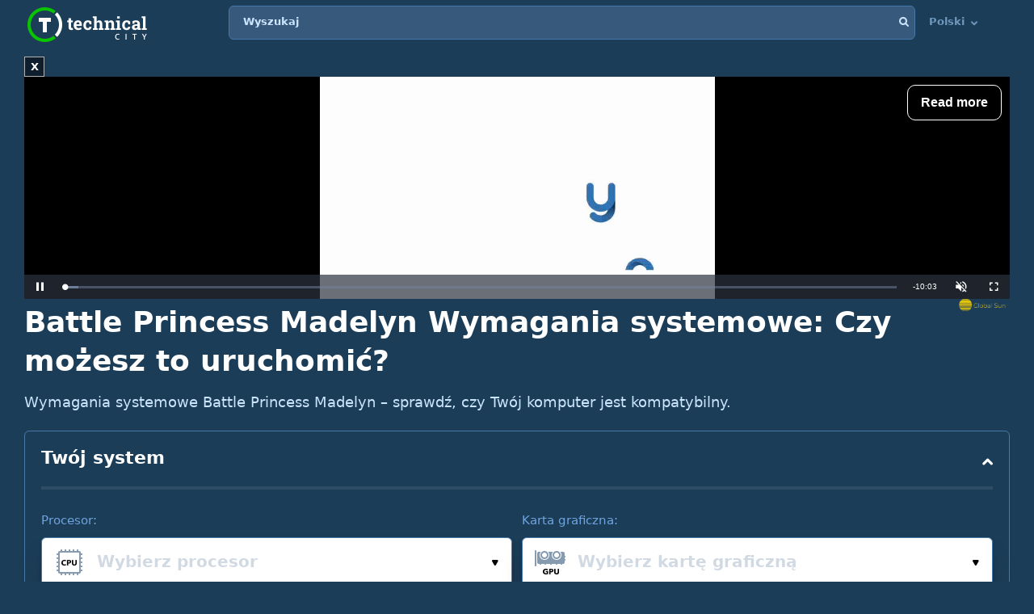

--- FILE ---
content_type: application/javascript; charset=utf-8
request_url: https://player.aplhb.adipolo.com/prebidlink/tIafH/hbw_master_784923_23409.js
body_size: 43846
content:
(function(){"use strict";const or="modulepreload",rr=function(e){return"/"+e},sr={},Ke=function(t,n,i){let o=Promise.resolve();function s(l){const r=new Event("vite:preloadError",{cancelable:!0});if(r.payload=l,window.dispatchEvent(r),!r.defaultPrevented)throw l}return o.then(l=>{for(const r of l||[])r.status==="rejected"&&s(r.reason);return t().catch(s)})};function Tt(e,t,n,i={}){if(!document)return;const o=document.createElement("script");e.match(/^https?:\/\//)||(e=`https:${e}`),o.src=e,o.async=!0,o.onload=t,o.onerror=n,Object.entries(i).forEach(([l,r])=>{o.setAttribute(`data-${l}`,r)}),(document.body||document.head||document.documentElement).appendChild(o)}function Pn(e=[]){const t=Math.random();let n=0;for(let i=0;i<e.length;i++){const o=e[i];if(n+=o.percent/100,n>=t)return o}return e[0]}function Dn(e){const t={hasLocalStorage:!0,init(){try{this.hasLocalStorage=!!e.localStorage,this.ls=e.localStorage}catch{this.hasLocalStorage=!1}},clean(n){if(!this.hasLocalStorage)return null;delete this.ls[n]},get(n){return this.hasLocalStorage?this.ls.getItem(n):null},set(n,i){this.hasLocalStorage&&this.ls.setItem(n,i)}};return t.init(),t}const $=Dn(window),Rt=Date,Mn=Rt.now;function Ln(){try{const e=document.createElement("iframe");return e.style.display="none",document.body.appendChild(e),e.contentWindow.console}catch{return window.console}}let Je=null;function de(){return Je||(Je=Ln()),Je}function On(){if(typeof Promise<"u"&&Promise.defer)return Promise.defer();const e={};return e.promise=new Promise((t,n)=>{e.resolve=t,e.reject=n}),e}function kt(e){let t;return e.indexOf("//")>-1?t=e.split("/")[2]:t=e.split("/")[0],t=t.split(":")[0],t=t.split("?")[0],t}function Un(){const e={isInIframe:!1,isFriendlyFrame:!1,isSecureFrame:!1};if(window.self!==window.top){e.isInIframe=!0;try{const n=window.top.location.href;e.isFriendlyFrame=!0,c.debug(n)}catch{e.isSecureFrame=!0}}return e}const c={isUrlValidBySspLists(){return 1},loadScript:Tt,convertGoogleSize(e){return e==="fluid"?e:e.width&&e.height?[e.width,e.height]:[e[0],e[1]]},isLightHouse(){return window.navigator&&navigator.userAgent?navigator.userAgent.indexOf("lighthouse")>-1:!1},createUniqDiv:(()=>{let e=0;return t=>{e+=1;const n=document.createElement("div");return n.id=t||`bdm-auto-${e}`,n}})(),NOW(){return Mn.call(Rt)},getDateStr:()=>{const e=new Date;return`${e.getFullYear()}${e.getMonth()}${e.getDate()}`},getUtmFromGoogleCookie:()=>{if(!document.cookie)return{};const e=document.cookie.match("__utmz_gtm=([^;]*)");if(e!=null&&e.length){const t=e[1];if(t){const n={},i=t.split("|");for(let o=0;o<i.length;o++){const s=i[o].split("=");n[s[0]]=s[1]}return n}}return{}},getParameterByName:e=>{const t=`[\\?&]${e}=([^&#]*)`,i=new RegExp(t).exec(window.location.search);return i===null?"":decodeURIComponent(i[1].replace(/\+/g," "))},setCookie:(e,t,n,i)=>{const o=new Date;o.setTime(o.getTime()+n*60*60*1e3),i==="hourly"?o.setMinutes(0,0,0):i==="daily"&&o.setHours(0,0,0,0);const s=`expires=${o.toUTCString()}`;document.cookie=`${e}=${t};${s};path=/`},getCookie:e=>{const t=`${e}=`;let n;try{n=decodeURIComponent(document.cookie)}catch{n=document.cookie}const i=n.split(";");for(let o=0;o<i.length;o++){let s=i[o];for(;s.charAt(0)===" ";)s=s.substring(1);if(s.indexOf(t)===0)return s.substring(t.length,s.length)}return""},generateUniqId(){return(c.NOW()+Math.random()).toString(36).substr(2,9)},generateUniqElementId(){return`e${(c.NOW()+Math.random()).toString(36).replace(".","").substr(2,9)}`},merge(e,t){e===void 0&&(e={});for(const n in t)e[n]=t[n];return e},getTopDomain:()=>{var e;try{if(window.top!==window){const n=new URLSearchParams(window.location.search).get("ref");return n?kt(n):c.getTopWindow(window).location.hostname}if((e=location.ancestorOrigins)!=null&&e.length){const t=location.ancestorOrigins[location.ancestorOrigins.length-1];try{return new URL(t).hostname}catch{return kt(t)}}return c.getTopWindow(window).location.hostname}catch(t){return console.error("Error in getTopDomain:",t),null}},getTopWindow:e=>{const t=n=>{try{return n===n.top?n:n.parent.location.href?t(n.parent):n}catch{return n}};return t(e)},copy:e=>{let t,n;const i=Array.isArray(e)?[]:{};for(n in e)Object.prototype.hasOwnProperty.call(e,n)&&(t=e[n],i[n]=t===null?null:typeof t=="object"?c.copy(t):t);return i},contentPageUrl:()=>{var t;if((t=location.ancestorOrigins)!=null&&t.length)return location.ancestorOrigins[location.ancestorOrigins.length-1];let e;try{e=window.parent.location.href}catch{e=""}return window.location.href!==e?document.referrer:window.location.href},debug:function(){if(this.vpbIsDev&&$.hasLocalStorage&&$.get("vpbdebug")>="3"){const e=Array.prototype.slice.call(arguments,0);e.unshift(Math.floor(performance.now())),e.unshift("VPB: "),de().debug.apply(de(),e)}},log:function(){if(this.vpbIsDev||$.hasLocalStorage&&$.get("vpbdebug")>="1"){this.vpbIsDev=!0;const e=Array.prototype.slice.call(arguments,0);$.hasLocalStorage&&$.get("vpbdebug")>="2"&&e.unshift(Math.floor(performance.now())),e.unshift("VPB: "),de().log.apply(de(),e)}},error:function(){if(this.vpbIsDev||$.hasLocalStorage&&$.get("vpbdebug")>="1"){this.vpbIsDev=!0;const e=Array.prototype.slice.call(arguments,0);$.hasLocalStorage&&$.get("vpbdebug")>="2"&&e.unshift(Math.floor(performance.now())),e.unshift("VPB WARN: "),de().error.apply(de(),e)}},xhr:function(e){var i;let t=null;if(window.XMLHttpRequest&&(t=new XMLHttpRequest),!t)return de().error("Giving up :( Cannot create an XMLHTTP instance"),(i=e.onError)==null||i.call(e),!1;function n(){var o,s;t.readyState===4&&(t.status>=200&&t.status<300?(o=e.callback)==null||o.call(e,t.responseText):(s=e.onError)==null||s.call(e,t.status))}try{t.withCredentials=e.sendCookie||!1}catch(o){console.error(o)}if(e.timeout&&(t.timeout=e.timeout),t.onreadystatechange=n,t.open(e.method||"GET",e.url||e.uri),e.data,e.headers)for(const o in e.headers)t.setRequestHeader(o,e.headers[o]);return t.send(e.data?JSON.stringify(e.data):null),this},defer:On,throttle(e,t){let n;return()=>{n||(n=setTimeout(()=>{n=null,e()},t))}},debounce:(e,t,n=null)=>{let i,o;return function(){const s=arguments,l=()=>{clearTimeout(o),clearTimeout(i),i=null,o=null,e.apply(this,s)};clearTimeout(i),i=setTimeout(l,t),!o&&n&&(o=setTimeout(()=>{l()},n))}},values:e=>e?Object.keys(e).map(t=>e[t]):[],keys:e=>{const t=[];for(const n in e)Object.prototype.hasOwnProperty.call(e,n)&&t.push(n);return t},each:(e,t)=>{if(t)for(let n=0;n<e.length;n++)t(e[n])},some:(e,t)=>{if(!t)return!1;for(let n=0;n<e.length;n++)if(t(e[n]))return!0;return!1},filter:(e,t)=>{if(!e)return e;const n=[];for(let i=0;i<e.length;i++)t(e[i])&&n.push(e[i]);return n},map:(e,t)=>{if(!e||e.length===0)return e;const n=[];for(let i=0;i<e.length;i++)n.push(t(e[i]));return n},findValue:(e,t)=>{for(const n in e)if(t(e[n],n))return e[n];return null},timeDiff:e=>e?Math.min(Math.abs(c.NOW()-e),4294967295):0,runOnce:e=>{let t=!1;return(...n)=>{if(!t)return t=!0,e(...n)}},isObject:e=>e&&typeof e=="object",isPlainObject(e){return this.isObject(e)&&!Array.isArray(e)}};function Nn(e){return e&&e.__esModule&&Object.prototype.hasOwnProperty.call(e,"default")?e.default:e}/*
* @license MIT
* Fun Hooks v1.1.0
* (c) @snapwich
*/ce.SYNC=1,ce.ASYNC=2,ce.QUEUE=4;var Qe="fun-hooks",xn=Object.freeze({ready:0}),Xe=new WeakMap;function Bt(e,t){return Array.prototype.slice.call(e,t)}function Hn(e){for(var t;t=e.shift();)t()}function ce(e){var t={},n=[];e=Object.assign({},xn,e);function i(d,u){if(typeof d=="function")return g.call(null,"sync",d,u);if(typeof d=="string"&&typeof u=="function")return g.apply(null,arguments);if(typeof d=="object")return s.apply(null,arguments)}var o;e.ready?i.ready=function(){o=!0,Hn(n)}:o=!0;function s(d,u,f){var h=!0;typeof u>"u"&&(u=Object.getOwnPropertyNames(d).filter(I=>!I.match(/^_/)),h=!1);var m={},S=["constructor"];do u.forEach(function(I){var b=I.match(/(?:(sync|async):)?(.+)/),A=b[1]||"sync",p=b[2];if(!m[p]&&typeof d[p]=="function"&&S.indexOf(p)===-1){var T=d[p];m[p]=d[p]=g(A,T,f?[f,p]:void 0)}}),d=Object.getPrototypeOf(d);while(h&&d);return m}function l(d){var u=Array.isArray(d)?d:d.split(".");return u.reduce(function(f,h,m){var S=f[h],I=!1;return S||(m===u.length-1?(o||n.push(function(){I||console.warn(Qe+": referenced '"+d+"' but it was never created")}),f[h]=r(function(b){f[h]=b,I=!0})):f[h]={})},t)}function r(d){var u=[],f=[],h=function(){},m={before:function(b,A){return I.call(this,u,"before",b,A)},after:function(b,A){return I.call(this,f,"after",b,A)},getHooks:function(b){var A=u.concat(f);typeof b=="object"&&(A=A.filter(function(p){return Object.keys(b).every(function(T){return p[T]===b[T]})}));try{Object.assign(A,{remove:function(){return A.forEach(function(p){p.remove()}),this}})}catch{console.error("error adding `remove` to array, did you modify Array.prototype?")}return A},removeAll:function(){return this.getHooks().remove()}},S={install:function(b,A,p){this.type=b,h=p,p(u,f),d&&d(A)}};return Xe.set(m.after,S),m;function I(b,A,p,T){var R={hook:p,type:A,priority:T||10,remove:function(){var H=b.indexOf(R);H!==-1&&(b.splice(H,1),h(u,f))}};return b.push(R),b.sort(function(H,P){return P.priority-H.priority}),h(u,f),this}}function g(d,u,f){var h=u.after&&Xe.get(u.after);if(h){if(h.type!==d)throw Qe+": recreated hookable with different type";return u}var m=f?l(f):r(),S,I={get:function(T,R){return m[R]||Reflect.get.apply(Reflect,arguments)}};o||n.push(p);var b=new Proxy(u,I);return Xe.get(b.after).install(d,b,A),b;function A(T,R){var H=[],P;T.length||R.length?(T.forEach(K),P=H.push(void 0)-1,R.forEach(K),S=function(G,y,w){var _=H.slice(),x=0,M,k=d==="async"&&typeof w[w.length-1]=="function"&&w.pop();function B(N){d==="sync"?M=N:k&&k.apply(null,arguments)}function L(N){if(_[x]){var O=Bt(arguments);return L.bail=B,O.unshift(L),_[x++].apply(y,O)}d==="sync"?M=N:k&&k.apply(null,arguments)}return _[P]=function(){var N=Bt(arguments,1);d==="async"&&k&&(delete L.bail,N.push(L));var O=G.apply(y,N);d==="sync"&&L(O)},L.apply(null,w),M}):S=void 0,p();function K(G){H.push(G.hook)}}function p(){o||d==="sync"&&!(e.ready&ce.SYNC)||d==="async"&&!(e.ready&ce.ASYNC)?I.apply=S:d==="sync"||!(e.ready&ce.QUEUE)?I.apply=function(){throw Qe+": hooked function not ready"}:I.apply=function(){var T=arguments;n.push(function(){b.apply(T[1],T[2])})}}}return i.get=l,i}var Fn=ce;const $n=Nn(Fn),Te={DEFAULT_HBMP_FLAG:{KEY:"is_vmhbmp",VALUE:"true"}},Re=1e4,ke="initApp",Pt="oopHook",Dt="customClientBuyerHook",Mt="prebidAuctionHook",Lt="statistics:composeCommonMetric",Wn="createPlacementHook",zn="googleAuctionHook",Vn="googleRefreshHook",Ot="bidAdjustmentHook",j="before",Ze={geoManager:[j,100],mygaru:[j,99],"telemetry:new":[j,98],refreshIfAdBlocked:[j,90],urlTracker:[j,60],sspLists:[j,50],delay:[j,40],sspBlockIpLists:[j,30],customClientBuyerHook:[j,25],parallax:[j,20],oopHook:[j,15],autoDiscover:[j,10],lightAutoinsert:[j,10],anchorTag:[j,10],background:[j,10],autoInsertPlayer:[j,10],intentIQ:[j,10],scoringTag:[j,10],sidewall:[j,10],autoInsert:["after",10]},Be="bidmatic",Pe="adtelligent",De=$n(),Ut=De.get,Nt=De.get,be=(e,t)=>De("sync",t,e),Me=(e,t)=>De("async",t,e),Le=(e,t)=>{const[n,i]=Ze[e];Nt(ke)[n](o=>{c.log("[Hook]: INIT_APP_HOOK_FLOW:",e,i),o()},i),Nt(ke)[n](t,i)},ve={$$MOBILE:"m",$$TABLET:"t",$$DESKTOP:"d"},Gn=(...e)=>{c.log("[DeviceType]",...e)};function xt(){return window.navigator&&navigator.userAgent?navigator.userAgent.toLowerCase().match(/(mobile)|(ip(hone|ad|od))|(android)|(blackberry)|(nokia)|(phone)|(opera\smini)|(windows\sphone)|(tablet)|(kindle)|(silk)|(webos)|(nexus)|(pixel)|(samsung)|(xiaomi)|(huawei)|(oppo)|(vivo)|(oneplus)|(realme)|(poco)|(mi\s)|(redmi)|(webview)|(wv\))|(FBAN\/)|(FBAV\/)|(Line\/)|(Instagram)|(Twitter)|(FB_IAB\/)|(Snapchat)|(Pinterest)/i):!1}function Ht(){const e=document.getElementsByTagName("meta");return Array.from(e).some(t=>t.getAttribute("name")==="viewport"&&t.getAttribute("content").includes("width=device-width"))}function et(){const e="ontouchstart"in window||navigator.maxTouchPoints>0,t=Ht()?window.innerWidth:window.screen.width;return Ht()||Gn('<meta name="viewport" content="width=device-width, initial-scale=1" not found'),(xt||e)&&t<=600?ve.$$MOBILE:(xt||e)&&t<=1280?ve.$$TABLET:ve.$$DESKTOP}function tt(){return et()===ve.$$MOBILE}let q=window.vpb||{};const Ft=100;window.vpb=q=c.merge(q,{init_time:c.NOW(),VPB_VERSION:"_430",BUILD_VERSION:"tIafH",SESSION_ID:c.generateUniqId(),aucs:[],eventLog:[],config:{},getConfig:e=>{if(e==="fastAsync"&&!tt())return null;const t=q[e]!==void 0?q[e]:q.config?q.config[e]:void 0;return e==="buyersInRefresh"&&!t?["market","clientbuyer"]:t},setConfig:(e,t)=>{q.config[e]=t},getADomain:()=>"sghb."+q.config.WLDomain.split(".").slice(1).join("."),getRealScriptHost:()=>q.getConfig("realHost")||q.getConfig("cdnHost")||q.config.WLDomain,getMaxRefreshCount:e=>e&&e.rLimit||q.getConfig("maxRefreshesPerUnit")||50,getPublisherId:()=>q.config.pubId,getClientId:()=>q.config.clientId,getSiteId:()=>q.config.siteId,getDevSuffix:()=>q.config.isDev?".dev":"",setClientSchain(e={}){e.hp=e.hp===void 0?1:e.hp,q.config.schainPublisher=e,q.emit("vpb:changeClientSchain",e)},addNoRefreshUnit(e,t){t=t||window.vpb;const n=(e+"").trim(),i=t.getConfig("noRefreshUnits");function o(l,r){return{status:"error",errorId:l,errorMessage:r,value:i}}if(!n)return o(1,"after converting to string and trimming there is nothing left to add");if(n.indexOf(",")!==-1)return o(2,"unit id value contains comma/commas which is not allowed");if(n.length>Ft)return o(3,"unit id value is too long, max "+Ft+" chars allowed");if(i&&i.split(",").includes(n))return o(4,"previous value exists and already contains unit id value");const s=i?[i,n].join(","):n;return delete t.noRefreshUnits,t.config.noRefreshUnits=s,{status:"success",value:s}}});const a=q,jn=400,qn=800,Oe="hbmp_url_tracker",nt={0:{separator:"#",index:0},1:{separator:"#",index:1},2:{separator:"?",index:0},3:{separator:"?",index:1},4:{separator:"/",index:-1},5:{separator:"/",index:0},6:{separator:" ",index:0},7:{separator:"/",index:-2}},Z="adsbybidmatic",Yn="debugadsbybidmatic",le=(...e)=>c.log(`${Z}`,...e),$t=(...e)=>c.error(`${Z}`,...e),pe=(()=>{const e=c.getTopWindow(window);return e[Z]&&e[Z].version||(e[Z]=e[Z]||[]),e[Z]})();(!pe||!pe.version)&&Kn();function Kn(){const e={version:`wrapper ${a.VPB_VERSION}`,handlers:{},logger:localStorage.getItem(Yn)==="1"?console.log.bind(console,`[${Z}]:`):()=>{},delayed:{},addHandler(t,n,i={}){(Array.isArray(t)?t:[t]).forEach(s=>{if(this.handlers[s]||(this.handlers[s]=new Set),this.handlers[s].add(n),i&&i.dropDelayed){this.logger(`dropping delayed handlers for ${s}:`,this.delayed[s]),le(`dropping delayed handlers for ${s}:`,this.delayed[s]),delete this.delayed[s];return}this.delayed[s]&&this.delayed[s].forEach(l=>{this.safeTry(n,...l)})})},safeTry(t,...n){this.logger("trying",t.name,"with args:",n),le("trying",t.name,"with args:",n);try{return t(...n)}catch(i){this.logger("caught an error:",$t),$t("caught an error:",i)}},runCmdItems(...t){this.logger("queue items:",t),le("queue items:",t),t.forEach(n=>{const i=typeof n=="function"?this.safeTry(n):n;if(!i||typeof i!="object"){this.logger("is not a valid command object:",i),le("is not a valid command object:",i);return}this.logger("command object:",i),le("command object:",i),Object.entries(i).forEach(([o,s])=>{if(!this.handlers[o]){this.delayed[o]||(this.delayed[o]=[]),this.logger(`delaying handler for ${o}:`,s),le(`delaying handler for ${o}:`,s),this.delayed[o].push([s,i]);return}for(const l of this.handlers[o])this.safeTry(l,s,i)})})},push(...t){return this.runCmdItems(...t)},unshift(...t){return this.runCmdItems(...t)},initOnce(){this.logger("queue on init:",pe),le("queue on init:",pe),Array.isArray(pe)&&this.push(...pe)}};Object.entries(e).forEach(([t,n])=>{Object.defineProperty(e,t,{value:n,writable:!1,enumerable:["push","unshift"].includes(t),configurable:!1})}),Object.defineProperties(c.getTopWindow(window),{[Z]:{value:e,writable:!0,enumerable:!0,configurable:!1}}),e.initOnce()}const Jn=(e,t)=>e.split(t.separator)[t.index],ue={adRequest:"AdRequested",adResponse:"AdResponse",adRender:"AdRender",adViewable:"AdViewable",targetingSet:"targetingSet",anchorReady:"anchorReady",anchorClosed:"anchorClosed",googlePlacementResolved:"googlePlacementResolved"},Y={passbackSaveData:"PassbackSaveData",passbackRender:"PassbackRender",syncAttempt:"cookieSync:attempt",syncSuccess:"cookieSync:success",syncRemove:"cookieSync:remove",syncFail:"cookieSync:fail"},ee={},Qn=Object.values(ue),v={on(e,t){ee[e]=ee[e]||[],ee[e].push(t)},off(e,t){if(ee[e]&&ee[e].length){const n=ee[e].indexOf(t);n>-1&&(ee[e][n].off=!0,ee[e].splice(n,1))}},emit(e,t){if(!ee[e])return;const n=c.copy(ee[e]);for(let i=0;i<n.length;i++)try{n[i].off||n[i](t)}catch(o){c.error("Fail exec event",e,o)}},init(){a.on=(e,t)=>{Qn.includes(e)&&v.on(e,t)},a.emit=this.emit}},z={GEO_FROM_CACHE:0,GEO_FROM_SERVICE:1,GEO_IS_EU:2,GEO_SERVICE_ERROR:3,BUYER_IS_MARKET:4,PAGE_VISIBILITY:5,TCF_API_PRESENT:6,GDPR_APPLIES:7,CONSENT_DATA_AVAILABLE:8,SUPPORT_PROMISE:14,FAST_LOAD:16,LOADER_FAST_LOAD:17,UNB_AUC:19,CONSENT_DATA_AVAILABLE_GOOGLE:20,GPP_PRESENT:21,LAZY_ENABLED:22,HTML_DETECTED:23,IS_MISMATCHED_SIZE:25,IS_SPA:26};a.isBitSet=(e,t)=>(e&1<<t)!==0;function Xn(){let e=0;this.decipherStateAsMap=t=>{const n={};return Object.keys(z).forEach(i=>{n[i]=a.isBitSet(t,z[i])}),n},this.changeBitwiseValue=(t,n,i)=>(i=i?1:0,t=(t|1<<n)^1<<n|i<<n,t),this.updateState=(t,n)=>(e=this.changeBitwiseValue(e,t,n),e),this.getBuyerState=(t,n)=>{let i=this.changeBitwiseValue(e,z.BUYER_IS_MARKET,t.isMarket);return i=this.changeBitwiseValue(i,z.HTML_DETECTED,t.detectedThroughHtml),n&&(i=this.changeBitwiseValue(i,z.IS_MISMATCHED_SIZE,!t.sizes.some(o=>o[0]===n.width&&o[1]===n.height))),i},this.getStateWithinAuc=(t,n)=>(n&&(t=this.changeBitwiseValue(t,z.UNB_AUC,n.unb)),t),this.getIntState=()=>e,this.setLazyEnabled=()=>{this.updateState(z.LAZY_ENABLED,1),v.emit("environmentState:changed",this.getIntState())},this.setIsSpa=()=>{this.updateState(z.IS_SPA,1),v.emit("environmentState:changed",this.getIntState())},v.on("geoManager:onGeoData",t=>{this.updateState(z.GEO_FROM_CACHE,t.fromCache),this.updateState(z.GEO_FROM_SERVICE,t.loadedFromService),this.updateState(z.GEO_IS_EU,t.isEU),v.emit("environmentState:changed",this.getIntState())}),v.on("geoManager:afterGeoServiceResponse",t=>{t.err&&this.updateState(z.GEO_SERVICE_ERROR,1),v.emit("environmentState:changed",this.getIntState())}),v.on("gdpr:loaded",t=>{this.updateState(z.TCF_API_PRESENT,t),v.emit("environmentState:changed",this.getIntState())}),v.on("gdpr:onAllowChange",t=>{this.updateState(z.GDPR_APPLIES,t.gdprApplies),this.updateState(z.CONSENT_DATA_AVAILABLE,t.state),this.updateState(z.CONSENT_DATA_AVAILABLE_GOOGLE,t.googleState),v.emit("environmentState:changed",this.getIntState())}),v.on("visibilityManager:change",t=>{this.updateState(z.PAGE_VISIBILITY,t),v.emit("environmentState:changed",this.getIntState())}),typeof Promise<"u"&&Promise.toString().indexOf("[native code]")!==-1&&this.updateState(z.SUPPORT_PROMISE,!0),a.loaderFastLoad?this.updateState(z.LOADER_FAST_LOAD,1):this.updateState(z.FAST_LOAD,a.fastLoad),(window.__gpp||window.frames.__gppLocator)&&this.updateState(z.GPP_PRESENT,1)}const J=new Xn,Ie=(()=>{var b,A;const e=new Set,t=((b=a.config)==null?void 0:b.urlChangeDebounceDelay)??jn,n=((A=a.config)==null?void 0:A.maxUrlChangeWaitMs)??qn;let i="",o="",s=!1,l=0;const r=(p=nt[(T=>(T=a.config)==null?void 0:T.urlSplitter)()??6])=>Jn(c.contentPageUrl(),p),g=()=>{e.forEach(p=>{try{p(o,s)}catch(T){c.error("Error in URL change callback:",T)}})},d=c.debounce(g,t,n),u=()=>{l++,i=localStorage.getItem(Oe)??"",o=r(),o!==i&&(s=l>1,s&&J.setIsSpa(),localStorage.setItem(Oe,o),d())},f=()=>{u()},h=()=>{const p=r(nt[1]);p&&["goog_rewarded","google_vignette"].some(T=>p.includes(T))||f()},m=()=>{const p=history.pushState,T=history.replaceState;history.pushState=function(...R){const H=p.apply(this,R);return f(),H},history.replaceState=function(...R){const H=T.apply(this,R);return f(),H}},S=()=>{window.addEventListener("popstate",f),window.addEventListener("hashchange",h)},I=()=>{o=r(),i=localStorage.getItem(Oe)??"",m(),S()};return{init:()=>(typeof window<"u"&&I(),Ie),onUrlChange:(p,T=!1,R=!0)=>(typeof p=="function"&&(e.add(p),R&&typeof window<"u"&&(!T||o!==i)&&setTimeout(()=>{p(o,s),localStorage.setItem(Oe,o)},0)),Ie),getExtractedUrl:r,removeCallback:p=>(e.delete(p),Ie),isSpa:()=>s,getUrlDetails:()=>{var p;return{fullUrl:c.contentPageUrl(),trackedPart:o,splitter:nt[((p=a.config)==null?void 0:p.urlSpliter)??6]}}}})();Le("urlTracker",e=>{Ie.init(),a.urlTrackerService=Ie,e()});const Wt={head:'<div id="grumi-container"><script type="text/javascript" nonce="!headerNonce!">window.grumi={wver:"1.1.6",wtype:"dfp",key:"{{geoEdgeToken}}",meta:{adup:"%%ADUNIT%%",dest:"%%DEST_URL_ESC%%",w:"%%WIDTH%%",h:"%%HEIGHT%%",li:"%eaid!",adv:"%eadv!",ord:"%ebuy!",cr:"%ecid!",ygIds:"%_ygIds!",aduid:"%epid!",haduid:"%esid!",isAfc:"%_isAfc!",isAmp:"%_isAmp!",isEBDA:"%_isEBDA!",qid:"%qid!",cust_imp:"%cust_imp!",cust1:"%cust1!",cust2:"%cust2!",cust3:"%cust3!",caid:"%caid!",di:"%DEMAND_ID!",dn:"%DEMAND_NAME!",dcid:"%DEMAND_CREATIVE_ID!",pid:"%PUBLISHER_ID!",pn:"%PUBLISHER_NAME!",adElId:"%_adElId!",topUrl:"%%TOPURL%%"},sp:"dfp",cfg:{advs:"%%advs%%",pbGlobal:"%_pbGlobal%"},pbAdId:"%%PATTERN:hb_adid%%",pbAdIdAst:"%%PATTERN:hb_adid_appnexusAst%%",pbBidder:"%%PATTERN:hb_bidder%%",hbPb:"%%PATTERN:hb_pb%%",hbCid:"%_hbcid!",hbAd:"%_hbad!",hbSize:"%%PATTERN:hb_size%%",hbCurrency:"%_hbCurrency!",hbAdomains:"%_hbadomains",site:"%%SITE%%",pimp:"%_pimp%",pl:"%%preloaded%%",isHb:"%_isHb!",to:"%_to%"};<\/script><template style="display: none;" id="template0"><xmp style="display: none;" id="xmp0">',foot:`</xmp></template><script type="text/javascript" nonce="!footerNonce!">!function(n){var e=window.grumi.key,t=window.grumi,o=t&&t.wtype&&"gpt"===t.wtype,r=window.onerror,i=+new Date,a=navigator.userAgent&&navigator.userAgent.match(/(MSIE)|(Trident)|(Edg)/),w=o&&!a,o=t.to,o=parseInt(o,10)||5e3;function u(){var n=function(){for(var n,e=document.getElementsByTagName("template"),t=e.length-1;0<=t;t--)if("template0"===e[t].id){n=e[t];break}return n}();return n.content?n.content.getElementById?n.content.getElementById("xmp0"):n.content.childNodes[0]:n.getElementsByTagName("xmp")[0]}function d(){var n=u();return n&&n.innerHTML}function c(n,e){e=e||!1,window.parent.postMessage&&window.parent.postMessage({evType:n||"",key:t.key,adup:t.meta.adup,html:window.grumi?window.grumi.tag:"",el:t.meta.adElId,refresh:e},"*")}var m=!1;function g(n,e){var t,o;!m&&(m=!0,t="",o=a&&"complete"===document.readyState,window.grumi&&(window.grumi.fsRan=!0,t=window.grumi.tag),o||(t=t||d(),w&&window.document.open(),window.document.write(t),window.document.close()),(e=e||!1)||o)&&c(n,o)}function s(n,t){return function(){var e=setTimeout(function(){var n=document.getElementById(i);n&&null===function(n){if(void 0!==n.nextElementSibling)return n.nextElementSibling;for(var e=n.nextSibling;e&&1!==e.nodeType;)e=e.nextSibling;return e}(n)&&t&&t(),clearTimeout(e)},n)}}s(o,function(){g()})(),s(2e3,function(){c("slwCl")})(),window.grumi.tag=d(),window.grumi.scriptHost=n,window.grumi.pbGlobal=window.grumi.cfg&&window.grumi.cfg.pbGlobal||"pbjs",window.grumi.onerror=r,window.parent&&window.parent.postMessage&&window.parent.postMessage({iw:!0,key:t.key,adup:t.meta.adup,el:t.meta.adElId},"*"),window.grumiInstance=function(){for(var n=window,e=0;e<10;e++){try{if(n.grumiInstance)return n.grumiInstance}catch(n){}n=n.parent}}()||{q:[]};var p=JSON.parse(JSON.stringify(window.grumi));if(grumiInstance.q.push(function(){grumiInstance.createInstance(window,document,p)}),!grumiInstance.loaded){o=document.createElement("script"),n=(o.type="text/javascript",o.src=n+e+"/grumi.js",o.className="rm",o.id=i,w&&(o.async=!0),"_"+ +new Date);window[n]=function(){g("netErr",!0)},window.grumi.start=+new Date;try{window.document.write(o.outerHTML.replace('class="rm"','onerror="'+n+'();"'))}catch(n){g()}}window.onerror=function(n){"function"==typeof r&&r.apply(this,arguments),s(0,g)(),window.onerror=r}}(("http"===window.location.protocol.substr(0,4)?window.location.protocol:"https:")+"//rumcdn.geoedge.be/");<\/script></div>`};function Zn(e,t,n){const o=n.bidder==="adtelligentMarket"?e.cmpId:n.adapter_id;return Wt.head.replace("{{geoEdgeToken}}",t).replace("%%WIDTH%%",e.width).replace("%%HEIGHT%%",e.height).replace("%DEMAND_ID!",o).replace("%eadv!",o).replace("%DEMAND_NAME!",n.bidder).replace("%DEMAND_CREATIVE_ID!",e.creativeId).replace("%ecid!",e.creativeId).replace("%PUBLISHER_ID!",a.getSiteId()).replace("%PUBLISHER_NAME!",a.config.domain).replace("%cust_imp!",e.requestId)+e.ad+Wt.foot}function ei(e){const t=e.geoEdgeIndex;if(t>=0){const n=a.getConfig("geoEdgeIds");return e.geoEdgePercent&&Math.random()*100>=e.geoEdgePercent||a.getConfig("ge_exclude")&&a.getConfig("ge_exclude").indexOf(e.id)>-1?null:n[t]}}function ti(e,t){if(t.isDspFallback===1)return c.debug("geoEdge not work for bid:",e.adUnitCode,"isDspFallback"),e;const n=ei(t);return n?(e.originalAd=e.ad,e.ad=Zn(e,n,t),c.log("Creative wrapped for bid:",e.adUnitCode),e):(c.debug("geoEdge token is not defined"),e)}Ut(Ot).before((e,t,n,i)=>{a.getConfig("disableGeoEdge")||ti(n,i),e(t,n,i)},10);function Se(e){this.state="waiting",this.awaits=[];let t;this.init=function(n={}){const{intervalDuration:i=20}=n,o=this;function s(){return e!=null&&e()?(clearInterval(t),o.state="ready",o.process(),!0):!1}return s()||(t=setInterval(s,i)),o},this.stop=()=>{clearInterval(t)},this.do=n=>{try{n==null||n()}catch(i){c.error("monitor callback error",i)}},this.process=function(){for(const n of this.awaits)this.do(n);this.awaits=[]},this.forceReady=function(){this.state="ready",this.process()},this.onReady=function(n){if(this.state==="ready"){this.do(n);return}this.awaits.push(n)}}const Ue=new Se,Q=new Se(()=>window.vmpbjs&&!!window.vmpbjs.onEvent),Ne=new Se;Q.init(),Q.onReady(()=>{c.log("HB ready")});const it=new Se(()=>window.googletag&&window.googletag.pubadsReady);it.init(),it.onReady(()=>{c.log("PUBADS ready")});const ot=new Se(()=>window.document.readyState==="complete");ot.init();const xe="unknown";function ni(e=$,t=c.xhr){const n=["RU","BY"];let i=xe,o=xe,s=!1,l="";this.host="",this.isBlockedCountry=!1,this.isGeoBlocked=!1,this.timeout=2e3,this.checkBlockedCountry=(r,g)=>{g=g||a.getConfig("block_geos"),r=r||i,this.isGeoBlocked=this.isBlockedCountry=n.includes(r),g&&(this.isGeoBlocked=this.isBlockedCountry||g.includes(r))},this.restore=()=>{let r=e.get("vpbg");r?(r=JSON.parse(r),i=r.countryCode,o=r.providerName||xe,s=r.isEU):(r=e.get("vpb-location"),r&&(i=r,s=e.get("vpb-isEU")==="true")),this.checkBlockedCountry(),r&&v.emit("geoManager:onGeoData",{fromCache:!0,loadedFromService:!1,isEU:s,countryCode:i,providerName:o})},this.save=(r,g,d)=>{e.set("vpbg",JSON.stringify({countryCode:r,isEU:g,providerName:d,ts:c.NOW()}))},this.saveIP=r=>{e.set("vpbip",r)},this.loadGeo=function(){return this.restore(),this.host||(this.host=a.getADomain()),new Promise(r=>{const g=setTimeout(()=>d("timeout"),this.timeout),d=u=>{clearTimeout(g);const f={countryCode:i,isEU:s,providerName:o,ip:l,err:u};v.emit("geoManager:afterGeoServiceResponse",f),r(f)};t({url:`https://${this.host}/geo/`,timeout:this.timeout,callback:u=>{var f;try{const h=JSON.parse(u),m=h.code.toUpperCase(),S=(f=h.provider)==null?void 0:f.toLowerCase(),I=h.ip,b=i;I&&(l=I,this.saveIP(l)),i=m,o=S,s=!!h.isEU,this.save(i,s,o),m&&i!==b&&(this.checkBlockedCountry(),v.emit("geoManager:onGeoData",{isEU:s,countryCode:i,providerName:o,loadedFromService:!0}))}catch{return d("parsing")}return d()},onError:u=>{d("network")}})})},this.getGeo=()=>i,this.getProvider=()=>o,this.getIsEU=()=>s,this.geoIs=r=>i===r,this.init=function(r,g=0){c.log("GeoManager init"),this.host=r,v.on("geoManager:onGeoData",()=>{c.log("GEO restored"),Ue.forceReady()}),v.on("geoManager:afterGeoServiceResponse",()=>{c.log("GEO service ended request"),Ue.forceReady()}),setTimeout(()=>this.loadGeo(),g)}}const ie=new ni;Le("geoManager",async e=>{ie.init(a.getADomain(),a.getConfig("fastAsync")?Re-1e3:0),e()});const He={unit:null,entityIdMatch:0,containerIdMatch:0,pathExactMatch:0,pathSoftMatchLevel:0};let rt=null,zt=null;function ii({adUnits:e,networkCode:t}){e&&(rt=e,zt=t,ri(e))}function we(e,t=a.getConfig("adunits")){const n=t.find(i=>i.entityId===e)??null;return n===null&&c.error(`Unknown entity id ${e}, stop processing`),n}const Vt="data-hbmp-adunit-id";function Fe(e,t){const n=document.getElementById(t);let i;if(n&&(i=n.getAttribute(Vt),i||(i=n.getAttribute("data-hbmp-unit")),typeof i=="string"&&(i=parseInt(i,10)),!i)){const o=n.getAttribute("data-ad-type");o&&(t=o)}return oi(e,t,i).unit}function oi(e,t="",n=0){if(!rt||typeof e!="string")return He;const i=e.toLowerCase().split("/").filter(l=>l!=="");if(i.shift().indexOf(zt)===-1)return He;const s=i.join("/");return si(rt,n,s,t)}function ri(e){const t={};for(let n=0;n<e.length;n++){const i=e[n];i.code&&(t[i.type]=t[i.type]||{},t[i.type]["/"+i.code.toLowerCase()+(i.divId?i.divId.toLowerCase():"")]=i)}a.cleanConfig=t}function si(e,t,n,i){return e.reduce((o,s)=>{const{entityIdMatch:l,pathExactMatch:r,containerIdMatch:g,pathSoftMatchLevel:d}=ai(s,t,n,i);if(!l&&s.divId&&!g)return o;if(r||d){const u={unit:s,entityIdMatch:l,containerIdMatch:g,pathExactMatch:r,pathSoftMatchLevel:d};if(!o.entityIdMatch&&l>o.entityIdMatch)return u;if(!o.entityIdMatch&&!o.containerIdMatch&&g>o.containerIdMatch)return u;if(!o.entityIdMatch&&!o.containerIdMatch&&!o.pathExactMatch&&r>o.pathExactMatch)return u;if(!o.entityIdMatch&&!o.pathExactMatch&&d>o.pathSoftMatchLevel)return u}return o},He)}function ai(e,t,n,i){const o=e.entityId===t?1:0,s=e.code.toLowerCase()===n?1:0,l=!o&&e.divId&&e.divId.toLowerCase()===i.toLowerCase()?1:0,r=!s&&e.soft_match?di(e.code,n):0;return{entityIdMatch:o,pathExactMatch:s,containerIdMatch:l,pathSoftMatchLevel:r}}function di(e="",t=""){const n=e.toLowerCase().split("/"),i=t.toLowerCase().split("/");let o=0;for(let s=0;s<n.length;s++)if(n[s]===i[s])o++;else return 0;return o}function st(e){window.googletag=window.googletag||{},window.googletag.cmd=window.googletag.cmd||[];const t=()=>{};return t._startgpt=!0,googletag.cmd.push(t),a.ready=!1,a.isBlocked=!0,a.cmd=[],a.cmd.push=()=>c.log("vpb is blocked, command ignored"),c.log(`Stop wrapper by: ${e}`),!1}const Gt=[];function jt(e){Gt.push(e)}async function ci(e){for(const t of Gt)if(c.log(`Run pre start filter: ${t.name}`),!await t(e))return!1;return!0}const li=async(e,t)=>{try{if(await ci(e)){t&&Ne.forceReady();return}throw new Error("Filters failed")}catch(n){if(n.message==="Filters failed")throw n;c.error("Pre start filter error",n.message),t&&Ne.forceReady()}},ui=0;function qt(e,t){if(!t)return e;const n={};return t.forEach((i,o)=>{const s=e[o];n[i]=s===void 0?ui:s}),n}function fi(e){const t=(e==null?void 0:e.filter(n=>n.bids&&n.bids.length>0))||[];return t.length===0?(st("no adunits"),!1):(a.setConfig("adunits",t),!0)}function gi(e,t){return Array.isArray(e)?qt(e,t):e}function hi(e,t){return t===-1?[]:e.reduce((n,i,o)=>(Array.isArray(i)&&i.includes(t)&&n.push(o),n),[])}async function mi(e){const{adunits:t,bidderProps:n,geoLists:i,geoRequired:o}=e;if(!i||!o)return!0;const{geoCodeList:s,lists:l}=i,g=(await ie.loadGeo()).countryCode.toLowerCase(),d=s.findIndex(h=>h===g),u=hi(l,d),f=u.length>0;if(!Array.isArray(t))return!0;for(const h of t)Array.isArray(h.bids)&&(h.bids=h.bids.filter(m=>{const{allowedGeos:S,blockedGeos:I}=gi(m,n);return f?I!=null?!u.includes(I):S!=null?u.includes(S):!0:S===void 0}));return e.geoLists=null,fi(t)}jt(mi);function pi(){return location.href.indexOf("disable_hb=1")>-1?st("by manualStopWrapper"):!0}jt(pi);const U={store:{},set(e,t){this.store[e]=t},get(e){return this.store[e]}},$e=(...e)=>c.debug("[visibility]",...e);function yi(e){const t=!!e,n=.5;let i=null;const o={};return this.isAvailable=()=>t,this.observe=l=>{if(!t)return!1;$e("observe",l.id),i.observe(l)},this.unobserve=l=>{if(!t)return!1;$e("unobserve",l.id),i.unobserve(l)},this.intersectionCallback=l=>{l.forEach(r=>{const g=r.target.id;r.isIntersecting?($e("intersecting",g),v.emit(`visibility:${g}:visible`),clearTimeout(o[g]),o[g]=setTimeout(()=>{$e("visible for 1 sec",g),v.emit(`visibility:${g}:visible1sec`)},1e3)):(clearTimeout(o[g]),v.emit(`visibility:${g}:invisible`))})},(()=>{t&&(i=new e(this.intersectionCallback,{root:null,rootMargin:"0px",threshold:n}))})(),this}const bi=window.IntersectionObserver?IntersectionObserver:null,vi=new yi(bi),at={};function Ii({elementId:e,hbUnitReference:t,sizes:n,shadowDomElement:i,adModuleOpts:o={},observer:s=vi}){const l={};let r=!1,g=!1;const d=()=>{c.log(`visibility:${e}:resetState`),r=!1,g=!1};o!=null&&o.passback||(o.passback={html:a.getConfig("passback"),moduleName:"default-passback"});const u={code:e,gpId:`${t==null?void 0:t.entityId}`,hbUnitId:t==null?void 0:t.entityId,type:t==null?void 0:t.type,unitRef:t,uam:t==null?void 0:t.uam,shadowDomElement:i,isDFP:!1,withDFP:!1,refreshIteration:0,refreshesMade:0,sizes:n,lastRenderAt:c.NOW(),destroyed:!1,isEmpty:!0,adModuleOpts:o,getVisibilityState(){return{visibleNow:r,visible1Sec:g}},getShadowDomElement(){return this.shadowDomElement?this.shadowDomElement:null},cancelRefresh(){this.currentRefreshRunner&&this.currentRefreshRunner.cancel()},destroy(){const f=this.getShadowDomElement()??document.getElementById(e);this.cancelRefresh(),d(),this.destroyed=!0,s.unobserve(f),f.innerHTML="",c.log("placement destroyed")},getRenderCountByBuyerId(f){return l[f]||0},addBuyerRender(f){l[f]=this.getRenderCountByBuyerId(f)+1,this.onAfterRender()},onAfterRender(){const f=this.getShadowDomElement()??document.getElementById(e);d(),f&&(s.unobserve(f),s.observe(f)),this.lastRenderAt=c.NOW()},updateAuctionState(f,h){this.isRefreshing=f,this.withDFP=h,f&&this.refreshIteration++}};return v.on(`visibility:${e}:visible`,()=>{r=!0}),v.on(`visibility:${e}:visible1sec`,()=>{g=!0}),v.on(`visibility:${e}:invisible`,()=>{d()}),at[e]=u,u}const Yt=be(Wn,Ii);function Si(){return at}function wi({dfpSlotReference:e,adUnitPath:t,elementId:n,hbUnitReference:i,adModuleOpts:o}){const s=Yt({elementId:n,hbUnitReference:i,adModuleOpts:o});let l=`${t}`;return i.divId&&(l+=`#${i==null?void 0:i.divId}`),e.hbUnitId=i==null?void 0:i.entityId,Object.assign(s,{isDFP:!0,gpId:l,oop:e.getOutOfPage(),slot:e,adUnitPath:t,winningAdIds:[],gamNetworkCode:t.split("/")[1]})}function Ee(e){return at[e]}function Ei(e,t){const n=Ee(e);n&&n.isDFP&&n.winningAdIds.push(t)}function _i(e){const t=Ee(e);if(t&&t.winningAdIds)return t.winningAdIds.shift()}function Ai(e){const t=Ee(e);if(t.isRefreshing)return t.refreshIteration}function Ci(e){const t=Ee(e);t&&t.destroy()}a.destroyPlacement=Ci;const D={getAll:Si,findPlacement:Ee,createPlacement:Yt,createDfpPlacement:wi,addWinningAdId:Ei,getAdId:_i,getRefreshesMadeCount:Ai};function Ti(e){var l;const t=e.native;let n=a.config.nativeAdTemplate;if(e.width*e.height<10){const r=D.findPlacement(e.adUnitCode);(l=r==null?void 0:r.sizes)!=null&&l.length&&([e.width,e.height]=r.sizes[Math.floor(r.sizes.length*Math.random())])}const i={title:"hb_native_title",body:"hb_native_body",body2:"hb_native_body2",privacyLink:"hb_native_privacy",sponsoredBy:"hb_native_brand",icon:"hb_native_icon",clickUrl:"hb_native_linkurl",displayUrl:"hb_native_displayurl",cta:"hb_native_cta",rating:"hb_native_rating",address:"hb_native_address",downloads:"hb_native_downloads",likes:"hb_native_likes",phone:"hb_native_phone",price:"hb_native_price",salePrice:"hb_native_saleprice"};for(const r in t)i[r]&&(n=n.replace(`##${i[r]}##`,t[r]));const o=t.image;o&&(typeof o=="object"?(n=n.replace("##hb_native_image##",o.url),n=n.replace("##hb_native_image_width##",o.width),n=n.replace("##hb_native_image_height##",o.height)):n=n.replace("##hb_native_image##",o));const s=t.impressionTrackers;if(s&&Array.isArray(s)){const r=[];for(const g of s)r.push(`<img src="${g}" width="1" height="1" style="display:none" alt=""/>`);n=n.replace("##hb_native_impressions##",r.join(""))}else n=n.replace("##hb_native_impressions##","");return n}const Ri=be(Ot,(e,t,n=U.get(t.requestId))=>{const i=t.bidderCode;if(t.originalCpm=t.originalCpm||t.cpm,t.originalCurrency=t.originalCurrency||t.currency,t.grossBid=e,!n)return e;if(t._bidReqReference_=n,t.native&&!t.ad&&a.getConfig("nativeAdTemplate")&&(t.ad=Ti(t)),t.ad&&n.isMarket&&a.getConfig("showLogo")){const l="https://adtelligent.com/?utm_source=hb_mkp_banner&utm_medium=hb_mkp&utm_campaign=hb_mkp",r="https://player.adtelligent.com/adt_logo.png";t.ad='<div style="position: relative; display: inline-block">'+t.ad+' <a href="'+l+'" target="_blank"> <img  alt="ads by" style="position: absolute; bottom: 25px; right: 25px" src = "'+r+'"> </a> </div>'}const o=n.id,s=a.config.bidAdjustment;return t.netBid=e*(s&&s[o]||1),c.log(`Adjusting bid for: ${i}: ${e} -> ${t.netBid} (${s&&s[o]})`),Kt(t,n,!1),a.config.syncGoogleStat?t.cpm:t.netBid});function Kt(e,t,n,i=a.config){const o=t.id,s=i.r,l=i.ri;let r=e.netBid,g=0;if(t.isMarket){if(!n&&l)g=l;else if(s&&s[o]){g=s[o];try{if(i.variateRS){const m=parseInt(i.variateRS);g+m>=100?(c.error("variateRS is too high"),g=Math.min(99,g+m)):g=Math.max(0,g+m)}}catch(m){c.debug("variateRS err",m.message)}}g&&(r*=(100-g)/100,c.debug(`RevShare bid for: ${e.bidderCode}: ${e.netBid} -> ${r} (${g})`))}o===18695&&(r=.005),t.isMarket&&a.getConfig("mcicp")&&(r+=r*a.getConfig("mcicp")),e.clientBid=r,r*=a.getConfig("pubRev"),e.pubBid=r,a.getConfig("adxEnhance")&&(r*=a.getConfig("adxEnhance")),t.isMarket&&a.getConfig("adxM")&&(r*=a.getConfig("adxM"));const d=t.entityId,u=i.bidFloorConfig;let f=u&&u.adunit[d]||0;const h=i.adunitsFloorSettings;if(h&&h[d]){const m=h[d],S=ie.getGeo(),I=e.width+"x"+e.height;let b=null;const A=m[S]!==void 0?m[S]:m.ANY;A&&(b=A[I]!==void 0?A[I]:A.ANY||0),e.floor=f=Math.max(b,f)}if(f>0?(c.log(`BidFloor cpm: ${e.cpm}, Resulting: ${r}, Floor: ${f}`),e.bidFloored=r<f,t.sp&&(e.minCpm=f)):t.sp&&(e.minCpm=e.convertCpmFromUsd(.02)),t.minBidPrice&&r<t.minBidPrice&&(e.bidFloored=!0),!e.bidFloored){const m=u&&u.buyer[t.id];if(m){const S=e.convertCpmToUSD(r);c.log(`Buyer min cpm (USD): ${m.min}, Buyer max cpm (USD): ${m.max}, Resulting (USD): ${S}`),e.bidFloored=parseFloat(S)<parseFloat(m.min),e.bidCeiled=parseFloat(S)>parseFloat(m.max)}}t.sp&&(e.maxCpm=r),e.cpm=r}const dt="vpb-strategy";function ct(e){const{strategies:t}=e;if(!t||t.length===0)return c.log("Strategy exit"),!1;function n(r){return c.findValue(t,g=>g.v===r)}function i(r,g){$.set(dt,JSON.stringify({name:r.v,until:c.NOW()+g}))}function o(){const r=$.get(dt);if(!r)return null;const g=JSON.parse(r);return g.until<c.NOW()?($.clean(dt),c.log("Strategy clean"),null):g.name?n(g.name):null}function s(){let r=o();if(r)c.log("Strategy restored");else{r=Pn(t);const g=(r.duration||72)*60*60*1e3;i(r,g),c.log("Strategy created")}return r}function l(){const r=s();return e.strategy="",r?(c.merge(e,r.ext),e.strategyVersion=r.v,e.strategyId=r.id,a.VPB_VERSION=r.v+a.VPB_VERSION.slice(1),c.log("Strategy applied",r.v),!0):!1}return l()}function ki(e){const{userIdModuleConfigs:t,disableUserIdModules:n}=e;let i=t;return n&&(i=t.filter(o=>!n.includes(o.name))),i}let lt="vpb-settings";const ut={};function Bi(e,t){Q.onReady(()=>{a.config.noBidSiteId&&vmpbjs.enableAnalytics([{provider:"nobid",options:{siteId:a.config.noBidSiteId}}]);const n=a.getConfig("optimizeSyncs");n&&vmpbjs.setConfig({optimizeSyncs:n}),a.config.enableFledge&&vmpbjs.setConfig({paapi:{enabled:!0,defaultForSlots:1,gpt:{autoconfig:!0}}});const i={bidderUrl:"https://b1h.zemanta.com/api/bidder/prebid/bid/",usersyncUrl:"https://b1h.zemanta.com/usersync/prebid"};if(vmpbjs.setConfig({zemanta:i,outbrain:i}),a.getConfig("clientId")===313925&&vmpbjs.setConfig({improvedigital:{usePrebidSizes:!0}}),e.userIdModuleConfigs){const l={userSync:{}};l.userSync.userIds=ki(e),vmpbjs.setConfig(l)}const o=e.bidderAliases,s=a.getConfig("aliasesOptions");if(o){for(const l in o)if(Object.prototype.hasOwnProperty.call(o,l)){const r=o[l],g=s==null?void 0:s[l];g?vmpbjs.aliasBidder(r,l,g):vmpbjs.aliasBidder(r,l,{skipPbsAliasing:!0})}}a.config.networkCurrency&&t&&vmpbjs.setConfig({currency:{adServerCurrency:a.config.networkCurrency,conversionRateFile:a.getConfig("exchangeUrl")||"https://player.adtelligent.com/exchange_rates/"+a.config.clientId+"/config.json?cb="+encodeURIComponent(c.contentPageUrl())}}),vmpbjs.setConfig({priceGranularity:e.granularity}),vmpbjs.setConfig({vmTimeouts:e.vmTimeouts}),vmpbjs.setConfig({userSync:{syncEnabled:!0,aliasSyncEnabled:!0,enableOverride:!1,syncsPerBidder:0,filterSettings:{iframe:{bidders:"*",filter:"include"},image:{bidders:"*",filter:"include"}}}}),e.serverConfig&&vmpbjs.setConfig({s2sConfig:e.serverConfig}),a.getConfig("bidSizeMatch")&&vmpbjs.setConfig({bidsizematch:{ignoreMismatchedSizes:!0}}),a.getConfig("useStaticDomain")&&vmpbjs.setConfig({useStaticDomain:1}),Jt({standard:{storageAllowed:!0,topicsHeader:!!a.getConfig("sendTopics")||!1,bidCpmAdjustment:Ri}})})}function Jt(e){Q.onReady(()=>{vmpbjs.bidderSettings={...vmpbjs.bidderSettings||{},...e}})}function Pi(e){if(document.querySelector("link[data-rtd-preconnect]"))return;const t=document.createElement("link");t.rel="preconnect",t.href=e,t.crossOrigin="",t.dataset.rtdPreconnect="",document.head.appendChild(t);const n=document.createElement("link");n.rel="dns-prefetch",n.href=e,document.head.appendChild(n)}const Qt=(e,t)=>{if(!e)return null;li(e,t).then(()=>{Bi(e,t),ii({adUnits:e.adunits,networkCode:e.networkCode})}).catch(n=>{t&&st("prestartFilters")})};function Xt(){tt()&&a.config.mobRefreshConfig&&c.merge(a.config,a.config.mobRefreshConfig)}function Di(){function e(){const t=Math.floor(c.NOW()/6e5);c.xhr({uri:"//"+a.getRealScriptHost()+"/prebidlink/"+t+"/v7_"+a.getPublisherId()+"_"+a.getSiteId()+".json?cb="+encodeURIComponent(location.host),callback:n=>{try{const i=JSON.parse(n);if(i.cRevision>a.config.cRevision){try{$.set(lt,n)}catch(o){c.log("unable to write config to localStorage",o.message)}a.config=i,ct(a.config),Qt(a.config,!1),Xt()}}catch(i){console.error(i)}}})}setInterval(e,6e4)}function ft(e){return{ver:"1.0",complete:1,nodes:[e]}}function Zt(e,t){Q.onReady(()=>{vmpbjs.setBidderConfig({bidders:e,config:{schain:{validation:"strict",config:ft(t)}}})})}function gt(e,t){let n;if(t=t||a.config,!e.noSchain)if(e.customSchain&&t["schain"+e.bidder])n=t["schain"+e.bidder],e.isMarket||(t.schainPublisher&&(n=t.schainPublisher),ut[e.bidder]=1);else if(e.isMarket){const i=t.schainMkpBidders||[],o=t.schainMkpBidmaticBidders||[],s=t.remoteSchains||{};i.includes(e.bidder)?n=s[Pe]||t.schainmkp:o.includes(e.bidder)&&(n=s[Be]||t.schainbdmmkp)}else t.schainPublisher?n=t.schainPublisher:n=t.schainclient,ut[e.bidder]=1;return n}(()=>{if(a.config={bidderProps:["id","name","adapter_id","type","bidder","entityId","isMarket","isBidmatic","params","noR","isDspFallback","fif","minViewWithDfp","overrideId","labels","geoEdgeIndex","allowedGeos","useFirstBidInRefresh","blockedGeos"],adunits:[{entityId:109805,name:null,type:"display",code:"apl/displaypartner/vitomcm/techincal.city",divId:"",soft_match:!0,bids:[[17358,"AMX",2333,"display","amx",109805,!1,0,{tagId:"YWRpcG9sby5jb20"},0,0,null,0,10743714,[],0],[17299,"Adaptmx all sizes",2333,"display","amx",109805,!1,0,{tagId:"YWRpcG9sby5jb20"},0,0,null,0,10743715,[],0,0],[16302,"320x50",863,"display","sovrn",109805,!1,0,{tagid:"786824"},0,0,null,0,10743716,[],0,null],[16303,"300x250 sovrn",863,"display","sovrn",109805,!1,0,{tagid:"830495"},0,0,null,0,10743717,[],0,null],[17301,"onetag all sizes",1136,"display","onetag",109805,!1,0,{pubId:"61d88450bdb25bc"},0,0,null,0,10743718,[],0,null],[16299,"728x90",863,"display","sovrn",109805,!1,0,{tagid:"786820"},0,0,null,0,10743719,[],0,null],[16300,"336x280 sovrn",863,"display","sovrn",109805,!1,0,{tagid:"948655"},0,0,null,0,10743729,[],0,null],[18146,"sovrn 300x600",863,"display","sovrn",109805,!1,0,{tagid:"948656"},0,0,null,0,10743730,[],0,null],[24098,"e-planning RON",807,"display","eplanning",109805,!1,0,{ci:"5cf0a"},0,0,null,0,10743731,[],0,null],[18207,"sovrn 160x600",863,"display","sovrn",109805,!1,0,{tagid:"773380"},0,0,null,0,10743741,[],0,null],[42528,"adagio_technical.city",1467,"display","adagio",109805,!1,0,{organizationId:"1224",site:"technical-city",placement:"techincal.city"},0,0,null,0,10743744,[],0,null],[14647,"RTB House",1111,"display","rtbhouse_mkp",109805,!0,0,{publisherId:"f7tRggCNvKnqLxaIp8gJ",region:"prebid-eu"},0,0,null,0,10745424,[],0,null,1,1]],mediaTypes:{banner:{}}}],cRevision:1768749573693,siteId:23409,isArchived:!1,pubId:784923,networkCode:"7047",gTargetingKey:"hb_pb",supportLateSRA:1,refreshHBWinnerInterval:3e4,refreshWhenWinnerIs:["market","empty"],buyersInRefresh:["market"],liToSkipRefresh:[75739052,75739532,88206332,94342412,94342772,94345772,94346132,116655692,136372892,142283252,143234252,148514852,148514972,149849612,154683812,154683932,156245132,168551612,175540652,175540772,175540892,202489772,4465696218,4680520727,4789564783,4789566940,4790287613,4814316697,6037573380,6406356220,6769789656,6922637913,7021656451],DFPHBCreativeIds:[138347151834,138347151837,138347151840,138347590741,138347590744,138347590747,138347590750],enhanceBid:null,bidCeil:null,adunitsFloorSettings:{},ald:!1,networkCurrency:"ILS",clientId:313490,bidderAliases:{rtbhouse_mkp:"rtbhouse"},vmTimeouts:{_site_:2e3},geoEdgeIds:[null],geoLists:{geoCodeList:["au","at","br","ca","fr","de","hk","in","it","jp","mx","nz","sg","es","se","ch","gb","us","kp","ru","sy","af","ly","ps","by","mm","ve","sd","lr","cf","sb","as","pw","tm","ck","bl","st","to","nr","io","va","mh","ms","aq","er","pm","tv","wf","nf","fk","sh","ki","pn","tk","ml","iq","ye","dz","jo","mg","la","mr","bn","km","cn","cd","gt","mp","kg","tn","bo","ir","ma","gn","co","ph","bt","fj","lb","pk","bf","sz","gg","fm","bj","fo","vu","mo","bd","sv","sl","ls","ni","ga","gl","my","cl"],lists:[[0,1,2,3,4,5,6,7,8,9,10,11,12,13,14,15,16,17],[18,19,20,21,22,23,24,25,26,27,28,29,30,31,32,33,34,35,36,37,38,39,40,41,42,43,44,45,46,47,48,49,50,51,52,53,54,55,56,57,58,59,60,61,62,63,64,65,66,67,68,69,70,71,72,73,74,75,76,77,78,79,80,81,7,82,83,84,85,86,87,88,89,90,91,92,93,94,6,95,9,96]]},granularity:{buckets:[{min:.03,max:66.68,increment:.03},{min:66.68,max:333.42,increment:3.33}]},consentSettings:{gdpr:{cmpApi:"iab",timeout:1e3},usp:{cmpApi:"iab",timeout:1e3}},schainMkpBidders:["rtbhouse_mkp"],pubRev:1,schainclient:{asi:"adipolo.com",sid:"102014",hp:1},mygaruPartnerId:"abd6fad8-5220-4364-8fd1-052f78594be6",realTimeData:{auctionDelay:200,dataProviders:[{name:"mygaruRTDModule",waitForIt:!0,allowGeo:"UA",params:{partnerId:"abd6fad8-5220-4364-8fd1-052f78594be6"}},{name:"adlane",allowGeo:"UA",waitForIt:!1}]},userIdModuleConfigs:[{name:"sharedId",storage:{type:"cookie",name:"_pubcid",expires:365}},{name:"id5Id",params:{partner:692},storage:{type:"html5",name:"id5id",expires:90,refreshInSeconds:28800}},{name:"lotamePanoramaId",params:{clientId:17243}},{name:"33acrossId",params:{pid:"0010b00002T3JniAAF"},storage:{type:"html5",name:"33acrossId",expires:90,refreshInSeconds:28800}}],WLDomain:"player.aplhb.adipolo.com",domain:"globalsun.io",geoRequired:1,improvePerformance:0,isUAMFromMkp:!1,syncWarmUps:[],customRefreshInterval:{buyer:{}},minViewRate:{clientBuyers:60,buyer:{14647:5}},bidAdjustment:{14647:1},bidFloorConfig:{adunit:{},buyer:{14647:{min:.02,max:20}}},r:{14647:65},ri:5,prebidHash:"31ee76261d87fed8cb9d4c465c48158c"},lt+=a.getSiteId(),ct(a.config),$.hasLocalStorage){const e=JSON.parse($.get(lt)||"{}");e&&(e.cRevision=e.cRevision||0,e.cRevision>a.config.cRevision?(c.log("Using cached config"),a.config=e,ct(a.config)):c.log("Cached config is invalidated"))}Qt(a.config,!0),Xt(),c.log("Config version checked"),a.config.isDev||Di(),c.log("Geo Sub (should be called earlier than geoManager.init)"),a.getConfig("disableConsent")||v.on("geoManager:onGeoData",e=>{Q.onReady(()=>{const t=a.config.realTimeData;t!=null&&t.dataProviders&&(t.dataProviders=t.dataProviders.filter(n=>{const{allowGeo:i,allowProvider:o}=n;return(i?i.indexOf(ie.getGeo())>-1:!0)&&(o?o.indexOf(ie.getProvider())>-1:!0)}),t.dataProviders.forEach(n=>{n.preconnectUrl&&Pi(n.preconnectUrl)}),t.dataProviders.length>0&&vmpbjs.mergeConfig({realTimeData:t})),a.config.consentSettings&&e.isEU&&(a.config.consentSettings.gdpr.timeout=a.getConfig("gdprTimeout")||a.config.consentSettings.gdpr.timeout,vmpbjs.setConfig({consentManagement:{gdpr:a.config.consentSettings.gdpr}})),a.config.consentSettings&&e.countryCode==="US"&&vmpbjs.setConfig({consentManagement:{usp:a.config.consentSettings.usp}})})}),v.on("vpb:changeClientSchain",()=>{const e=c.keys(ut);e.length&&Zt(e,gt(e[0]))})})();const ht={inited:!1,init:function(){try{const e=a.getConfig("adtUAMPubID");if(!e){this.disabled=!0;return}if(window.apstag)return;(function(n,i,o,s,l,r,g){if(i[n])return;function d(u,f){i[n]._Q.push([u,f])}i[n]={init:function(){d("i",arguments)},fetchBids:function(){d("f",arguments)},setDisplayBids:function(){},targetingKeys:function(){return[]},_Q:[]},r=o.createElement(s),r.async=!0,r.src=l,g=o.getElementsByTagName(s)[0],g.parentNode.insertBefore(r,g)})("apstag",window,document,"script","//c.amazon-adsystem.com/aax2/apstag.js");const t={pubID:e,adServer:"googletag",simplerGPT:!0};if(this.inited=!0,a.config.uamSchain)try{t.schain=JSON.parse(a.config.uamSchain)}catch{c.error("fail settings UAM schain from adminZone")}else t.schain=ft(gt({isMarket:a.config.isUAMFromMkp,bidder:"adtelligentMarket"}));v.on("vpb:changeClientSchain",n=>{t.schain=ft(n)}),window.apstag.init(t)}catch(e){c.log("adt uam fail to init",e)}},fetchBids:function(e,t){c.log("adt uam request",e.length);const n=()=>{t&&t()};if(this.disabled||!window.apstag)return n();let i=c.filter(e,o=>{if(a.getConfig("targetedUam")){const s=o.getSlotElementId(),l=D.findPlacement(s);return!(!l||!l.uam)}else return!0});if(c.log("adt uam request after filter",i.length),!i.length)return n();this.inited||(i=c.map(i,o=>{const s=c.map(o.getSizes(window.innerWidth,window.innerHeight)||o.getSizes()||[],c.convertGoogleSize);return{slotID:o.getSlotElementId(),slotName:o.getAdUnitPath(),sizes:s}})),c.log("adt uam fetchBids",i.length),window.apstag.fetchBids({slots:i,timeout:(a.getConfig("vmTimeouts")._site_||2e3)-100},function(){return c.log("adt uam fetchBids end"),window.apstag.setDisplayBids(),n()})}};function Mi(){const e=this;let t=[];const n={},i=c.getUtmFromGoogleCookie(),o=10,s=8,l=9,r=18,g=20,d=27,u=28,f={unknown:0,video:1,banner:2,display:2,native:3};let h=J.getIntState();v.on("environmentState:changed",y=>{h=y});const m=(y={},w={})=>{var x;const _=y?y.mediaType||((x=y==null?void 0:y.meta)!=null&&x.mediaType?y.meta.mediaType:w.type):w.type;return f[_]||f.unknown},S={utmSource:{name:"utm_source"},utmMedium:{name:"utm_medium"},fullPageURL:{name:"full_page_url",mapper:y=>encodeURIComponent(y)},sessionID:{name:"adid"}};e.track=(y,w)=>{try{const _=[],M={...e.composeCommonMetric({}),...y},k=M.host||a.getADomain();delete M.host;for(const B in M){let L=M[B];if(L!=null){let N=B;S[B]&&(N=S[B].name,S[B].mapper&&(L=S[B].mapper(L))),_.push(`${N}=${L}`)}}if(_.push(`features=${h}`),a.st&&_.push(`tte=${c.timeDiff(a.st)}`),window.performance&&performance.now){const B=parseInt(performance.now());_.push(`lifecycle_tte=${B}`)}c.xhr({url:"https://"+k+"/adunit/tracking?"+_.join("&"),sendCookie:!0,callback:w,onError:w})}catch{c.error("Cant send tracking"),w&&w()}};const I={};function b(y){return c.map(y,w=>({w:w[0],h:w[1]}))}e.log=y=>{t.push(y),e.send()},window.addEventListener("beforeunload",()=>{p(!0)}),window.addEventListener("unload",()=>{p(!0)});const A="/adunit/multitracking";e.composeCommonMetric=be(Lt,({$$extensions:y})=>({...y,utmMedium:c.getParameterByName("utm_medium")||i.utmcmd,utmSource:c.getParameterByName("utm_source")||i.utmcsr,sessionID:a.SESSION_ID,fullPageURL:c.contentPageUrl(),vpbv:a.VPB_VERSION,strategyId:a.getConfig("strategyId"),pbjsv:vmpbjs.version,cur:a.getConfig("networkCurrency")}));function p(y){if(!t.length)return;const w=e.composeCommonMetric({});w.events=t,t=[],y&&navigator.sendBeacon?navigator.sendBeacon(`https://${a.getADomain()}${A}`,JSON.stringify(w)):c.xhr({uri:`https://${a.getADomain()}${A}`,data:w,method:"POST"})}e.send=c.debounce(p,1e3),e.winnerCache={},e.aucWinnerChosen=(y,w,_)=>{const x=I[y]||{},M=x.bidsReceived||[],k=c.timeDiff(x.timestamp),B=n[y],L=[_];c.log("winner",w,_);const N=D.findPlacement(w),O={event:s,hbDivId:a.sendHbDivId&&w,adunitID:N.hbUnitId,adUnitCode:N.adUnitPath,subtype:D.getRefreshesMadeCount(w),lifecycleTTEms:c.timeDiff(a.init_time),bidders:[],ttems:k,divID:N.unitRef.divId,clientID:a.getPublisherId(),siteID:a.getSiteId(),features:J.getStateWithinAuc(h,B)};for(const re of M){const C=re;if(w!==C.adUnitCode)continue;const he=parseInt(C.width),me=parseInt(C.height),E=U.get(C.requestId),W=L.indexOf(C.adId)!==-1,qe=J.getStateWithinAuc(J.getBuyerState(E,C),{unb:B.unb}),ye={winner:W,bidName:C.bidderCode,id:E.id,bid:parseFloat(C.clientBid||0),pubBid:parseFloat(C.pubBid||0),overrideId:E.overrideId,hbAdId:C.requestId,originalBid:C.originalCpm*1,originalCurrency:C.originalCurrency,grossBid:C.grossBid*1,netBid:C.netBid*1,currency:C.currency,pmpDeal:C.dealId,adType:m(C,E),tte:Math.abs(C.timeToRespond),sizes:[{w:he,h:me}],timeout:!1,bidFloored:C.bidFloored||!1,bidCeiled:C.bidCeiled||!1,features:qe};Number($.get("vpbdebug"))>=3&&(ye.featuresMap=J.decipherStateAsMap(qe)),v.emit(ue.adResponse,{auctionId:y,adUnitPath:N.adUnitPath,elementId:w,demandId:E.id,isWinner:W,bidder:E.isMarket?"adtelligentMarket":E.bidder,requestId:C.requestId,sizes:[[C.width,C.height]],cpm:C.pubBid*1,ad:C.ad,vastUrl:C.vastUrl}),W&&(e.winnerCache[w]=C),!W&&C.lowView&&(ye.lowView=!0);const Ye=b(E.sizes),se=[];for(const ae of Ye)ae.w===he&&ae.h===me||se.push(ae);if(se.length){const ae={hbAdId:C.requestId,winner:!1,bidName:C.bidderCode,id:E.id,adType:f[E.type]||f.unknown,tte:Math.abs(C.timeToRespond),sizes:se,overrideId:E.overrideId,timeout:!1,features:J.getStateWithinAuc(J.getBuyerState(E,C),B)};O.bidders.push(ae)}O.bidders.push(ye)}e.log(O)};const T={},R=y=>{const{adId:w,reason:_,message:x}=y;let M;if(!w){c.error("Cannot find adId for adRenderFailed event",y),M={event:d,reason:_,message:x},e.log(M);return}const k=vmpbjs.getBidResponsesForAdUnitCode()?Object.values(vmpbjs.getBidResponsesForAdUnitCode()).flatMap(N=>N.bids||[]).find(N=>N.adId===w):null;if(!k){c.error("Cannot find bid for adRenderFailed event",w),M={event:d,reason:_,message:x},e.log(M);return}const B=D.findPlacement(k.adUnitCode);if(!B){M={event:d,reason:_,message:x},e.log(M);return}const L=U.get(k.requestId);M={event:d,hbDivId:k.adUnitCode,adunitID:B.hbUnitId,adUnitCode:B.adUnitPath,divID:B.unitRef.divId,clientID:a.getPublisherId(),siteID:a.getSiteId(),features:h,bidders:[{id:L==null?void 0:L.id,bidName:k.bidderCode,hbAdId:k.requestId,_adId:w,overrideId:L==null?void 0:L.overrideId,bid:parseFloat(k.clientBid||0),pubBid:parseFloat(k.pubBid||0),originalBid:k.originalCpm*1,grossBid:k.grossBid*1,netBid:k.netBid*1,currency:k.currency,adType:m(k,L),sizes:[[k.width,k.height]],reason:_,message:x}]},e.log(M)};function H(y,w){G(r,y)}function P(y,w){G(g,y)}function K(y,w,_){v.emit(ue.adViewable,{auctionId:_.auctionId,adUnitPath:y.adUnitPath,elementId:y.code,demandId:w.id,isWinner:!0,bidder:w.isMarket?"adtelligentMarket":w.bidder,requestId:_.requestId,sizes:[[_.width,_.height]],cpm:_.pubBid*1,ad:_.ad,vastUrl:_.vastUrl})}function G(y,w,_){w=c.copy(w),w.event=y,w.lifecycleTTEms=c.timeDiff(a.init_time),w.features=h,e.log(w)}this.onDfpResolved=(y,w)=>{var me;const _=I[y.auctionId],x=c.timeDiff((_==null?void 0:_.timestamp)||0),M=y.adUnitCode,k=D.findPlacement(M),B=parseInt(y.width),L=parseInt(y.height),N=U.get(y.requestId);let O=[y];(me=y==null?void 0:y.refBids)!=null&&me.length&&(O=y.refBids);const re=O.map(E=>{const W=U.get(E.requestId);return w&&(E.status="rendered"),w&&!W.unb&&(delete e.winnerCache[M],v.emit(ue.adRender,{auctionId:E.auctionId,adUnitPath:k.adUnitPath,elementId:M,demandId:W.id,isWinner:w,bidder:W.isMarket?"adtelligentMarket":W.bidder,requestId:E.requestId,sizes:[[B,L]],cpm:E.pubBid*1,ad:E.ad,vastUrl:E.vastUrl,currency:E.currency,cmpId:E.cmpId,creativeId:E.creativeId})),{id:W.id,parentId:y.adId,winner:w,bidName:E.bidderCode,overrideId:W.overrideId,hbAdId:E.requestId,_adId:E.adId,pmpDeal:E.dealId,adType:m(E,W),tte:Math.abs(E.timeToRespond),sizes:[{w:B,h:L}],timeout:!1,features:J.getBuyerState(W,E),creativeId:E.creativeId,originalBid:E.originalCpm*1,grossBid:E.grossBid*1,netBid:E.netBid*1,bid:parseFloat(E.clientBid||0),pubBid:parseFloat(E.pubBid||0),originalCurrency:E.originalCurrency,currency:E.currency}}),C={event:l,hbDivId:a.sendHbDivId&&M,adunitID:k.hbUnitId,adUnitCode:k.adUnitPath,subtype:D.getRefreshesMadeCount(M),lifecycleTTEms:c.timeDiff(a.init_time),targeting:y.additionalTargeting,bidders:re,ttems:x,divID:k.unitRef.divId,clientID:a.getPublisherId(),siteID:a.getSiteId(),features:h};N.unb&&C.bidders.forEach(E=>{w&&(E.unb=1),E.features=J.getStateWithinAuc(E.features,{unb:!0})}),e.log(C);function he(E,W,qe){T[W]&&T[W].forEach(([se,ae])=>{v.off(se,ae)});const ye=()=>{P(E),K(k,N,y),v.off(`visibility:${W}:visible1sec`,ye)},Ye=()=>{H(E),v.off(`visibility:${W}:visible`,Ye)};if(qe){const se=[[`visibility:${W}:visible1sec`,ye]];D.findPlacement(W).getVisibilityState().visibleNow?H(E):se.push([`visibility:${W}:visible`,Ye]),se.forEach(([ae,ir])=>{v.on(ae,ir)}),T[W]=se}}he(C,y.adUnitCode,w)},this.dfpLose=y=>{e.winnerCache[y]&&e.onDfpResolved(e.winnerCache[y],!1)},this.subscribeToPbjs=()=>{vmpbjs.onEvent("bidTimeout",y=>{const w={};for(const _ of y){const x=_,M=I[x.auctionId],k=n[x.auctionId],B=c.findValue(M.adUnits,O=>O.code===x.adUnitCode),L=w[B.code]||{event:s,hbDivId:a.sendHbDivId&&B.code,adunitID:B.entityId,adUnitCode:B.fullName,subtype:D.getRefreshesMadeCount(B.code),lifecycleTTEms:c.timeDiff(a.init_time),bidders:[],divID:B.divId,clientID:a.getPublisherId(),siteID:a.getSiteId(),features:h};w[B.code]=L;const N=U.get(x.bidId);L.bidders.push({hbAdId:x.bidId,timeout:!0,bidName:x.bidderCode,id:N.id,adType:f[N.type]||f.unknown,sizes:b(N.sizes),overrideId:N.overrideId,features:J.getStateWithinAuc(J.getBuyerState(N,x),k)})}for(const _ in w)e.log(w[_])}),vmpbjs.onEvent("auctionInit",y=>{I[y.auctionId]=y,e.sendAucStart(y)}),v.on("bidWon",y=>{e.onDfpResolved(y,!0)}),vmpbjs.onEvent("auctionEnd",y=>{I[y.auctionId]=y}),vmpbjs.onEvent("adRenderFailed",y=>{R(y)})},this.sendAucStart=y=>{const{bidderRequests:w,adUnits:_,auctionId:x}=y,M={},k=n[x];for(const B of w){const L=B;for(const N of L.bids){const O=N,re=O.adUnitCode||L.code,C=_?c.findValue(_,me=>me.code===re):O,he=M[re]||{event:o,hbDivId:a.sendHbDivId&&re,adunitID:C.entityId,adUnitCode:C.fullName,subtype:D.getRefreshesMadeCount(re),lifecycleTTEms:c.timeDiff(a.init_time),bidders:[],ttems:0,divID:C.divId,clientID:a.getPublisherId(),siteID:a.getSiteId(),features:J.getStateWithinAuc(h,k)};M[re]=he,he.bidders.push({id:O.id,bidName:O.bidder,hbAdId:O.bidId,overrideId:O.overrideId,adType:f[O.type]||f.unknown,sizes:b(O.sizes),timeoutPerformance:O.prefilteredByTimeout,lowPerformance:O.prefilteredByLowPerformance,features:J.getStateWithinAuc(J.getBuyerState(O),k)}),v.emit(ue.adRequest,{auctionId:y.auctionId,adUnitPath:C.fullName,elementId:C.code,demandId:O.id,bidder:O.isMarket?"adtelligentMarket":O.bidder,requestId:O.bidId,sizes:O.sizes})}}for(const B in M)e.log(M[B])},this.handleWrapperAucStart=y=>{n[y.auctionId]=y},this.init=function(){Q.onReady(()=>{this.subscribeToPbjs()}),v.on("auctionStart",y=>this.handleWrapperAucStart(y)),v.on("statistics:dfpLose",y=>this.dfpLose(y)),v.on("statistics:aucWinnerChosen",y=>{const{auctionId:w,unitCode:_,winnerId:x}=y;this.aucWinnerChosen(w,_,x)}),v.on("statistics:track",y=>{const{opts:w,cb:_}=y;this.track(w,_)}),v.on(ue.anchorClosed,({adUnitId:y})=>{const w={event:u,adUnitID:y};e.log(w)})}}const We=new Mi,en=[];function X(e){en.push(e)}function Li(e,t,n=[]){return e.bids.filter(i=>{let o=!0;for(const s of t)try{if(o=s(i,...n),!o)break}catch(l){c.error("Filter error",l.message)}return o})}const Oi=[(e,t=ie)=>t.isGeoBlocked,e=>!e.bids||e.bids.length===0];function Ui(e,t=()=>[],n=en,i=Oi){if(i.some(s=>s(e)))return!1;const o=Li(e,n,t(e));return o.length?(e.bids=o,!0):!1}const te={},ne={},Ni=1e4,xi=6e4,_e={byTimeout:1,byLowPerformance:2},ze={[_e.byTimeout]:{repeatAmount:2,allowOnRefresh:!0,skipTime:3*60*1e3,removeOnBidResponse:!0,generateId:e=>e.id,setFlag:e=>{e.prefilteredByTimeout=!0}},[_e.byLowPerformance]:{repeatAmount:3,allowOnRefresh:!1,skipTime:3*60*1e3,removeOnBidResponse:!1,generateId:e=>`${e.adUnitCode} ${e.id}`,setFlag:e=>{e.prefilteredByLowPerformance=!0}}},mt=c.values(_e),Hi=mt.length,tn=[];mt.forEach(e=>{ze[e].removeOnBidResponse&&tn.push(ze[e])});const pt=(e,t)=>{for(let n=0;n<Hi;n++){const i=ze[mt[n]],o=i.generateId(e);if(te[o]&&(!i.allowOnRefresh||!t))return e.bid&&i.setFlag(e.bid),!0}return!1},nn="buyersToSkip",on="buyersToSkipC",rn={init(){if(a.getConfig("improvePerformance")){c.log("performance enabled"),this.allowSaveCandidate=a.getConfig("saveBuyerPerformanceCandidate");try{let e=$.get(nn);if(e&&(e=JSON.parse(e),e.forEach(t=>{te[t[0]]={expireTime:t[1],causeType:t[2]}})),this.allowSaveCandidate){const t=Date.now();let n=$.get(on);n&&(n=JSON.parse(n),n.forEach(i=>{ne[i[0]]={expireTime:i[1],causeType:i[2],counter:i[1]}})),Object.keys(ne).forEach(i=>{ne[i].expireTime<=t&&delete ne[i]})}}catch(e){c.error("Load storage data for skipping error",e)}setInterval(()=>this.checkList(),Ni),Q.onReady(()=>{vmpbjs.onEvent("noBid",e=>{this.checkToAdd(e,_e.byLowPerformance)}),vmpbjs.onEvent("bidTimeout",e=>{e.forEach(t=>{const n=U.get(t.bidId);this.checkToAdd(n,_e.byTimeout)})}),vmpbjs.onEvent("bidResponse",e=>{const t=U.get(e.requestId);this.removeOnBidResponse(t)})})}},saveToStorage:c.debounce(function(){const e=[];if(Object.keys(te).forEach(t=>{const n=te[t];e.push([t,n.expireTime,n.causeType])}),$.set(nn,JSON.stringify(e)),this.allowSaveCandidate){const t=[];Object.keys(ne).forEach(n=>{const i=ne[n];t.push([n,i.expireTime,i.causeType,i.counter])}),$.set(on,JSON.stringify(t))}},1e3),removeOnBidResponse(e){tn.forEach(t=>{const n=t.generateId(e);delete te[n],delete ne[n]}),this.saveToStorage()},checkList(){const e=Date.now();Object.keys(te).forEach(t=>{te[t].expireTime<=e&&delete te[t]}),this.saveToStorage()},checkToAdd(e,t,n){const i=ze[t];if(!i||e.wasAddedToSkipList)return!1;const o=i.generateId(e),s=xi+Date.now();if(n=(n||i.skipTime)+Date.now(),te[o])return!1;const r=ne[o]||{counter:0,causeType:t};return r.bidId=e.bidId,r.counter++,r.counter>=i.repeatAmount?(r.expireTime=n,te[o]=r,delete ne[o],this.saveToStorage(),e.wasAddedToSkipList=!0,!0):(r.expireTime=s,ne[o]=r,this.saveToStorage(),!1)},checkToSkip(e,t,n=!1){const i={adUnitCode:e.code};if(e.bids){const o=e.bids,s=[];let l=!1;for(let r=0;r<o.length;r++)i.id=o[r].id,i.bid=o[r],pt(i,t)&&(s.push(o.splice(r,1)[0]),r--,l=!0);return l&&(n||We.sendAucStart({bidderRequests:[{bids:s,code:e.code}]})),e.bids.length===0}else return pt(i,t)},checkBidderToSkip(e,{$$placement:t,$$isRefreshAuction:n,$$ignoreStat:i=!1}){const o={adUnitCode:t.code,bid:e,id:e.id};return pt(o,n)?(!i&&We.sendAucStart({bidderRequests:[{bids:[e],code:o.adUnitCode}]}),!1):!0}};X(rn.checkBidderToSkip);function Fi(e){const t=U.get(e.adId);return t.sp===1||t.fif||a.getConfig("fif")?null:"//"+a.getRealScriptHost()+"/prebid/iframe.html?adid="+e.adId+"&ref="+encodeURIComponent(location.origin)}function yt(e,t){const n=D.findPlacement(t),i=n.getShadowDomElement()??document.getElementById(t);if(!i)return c.error("Element "+t+" is not present on the page"),!1;if(n&&(n.isEmpty=!1),i.style.display=null,i&&i.nodeName.toUpperCase()==="IFRAME"){const o=i.contentWindow.document,s="readystatechange",l=()=>{vmpbjs.renderAd(o,e.adId,{}),o.removeEventListener(s,l)};o.readyState==="loading"?o.addEventListener(s,l):l()}else{const o=a.createIframe(s=>{s&&vmpbjs.renderAd(s,e.adId,{})},Fi(e),{w:e.width,h:e.height});o.id="adunit-"+t,e.refBid&&(o.setAttribute("data-hbmp-rid",e.refBid.requestId),o.setAttribute("data-hbmp-adid",e.refBid.adId)),i.innerHTML="",i.appendChild(o)}return a.emit("render",{divId:t,w:e.width,h:e.height}),!0}const sn=410,an=755;function $i(e,t,n){return new Promise((i,o)=>{const s=setTimeout(()=>{o(new Error(`Timeout waiting for property ${t}`))},n);let l;Object.defineProperty(e,t,{set:r=>(clearTimeout(s),l=r,i(r),r),get:()=>l})})}const Wi={gdprApplies:!1,tcString:"",__tcfapi:null,init(){window.__tcfapi?(this.__tcfapi=window.__tcfapi,this.check(),v.emit("gdpr:loaded",!!this.__tcfapi)):googletag.cmd.push(()=>{$i(window,"__tcfapi",1e3).then(()=>{this.__tcfapi=window.__tcfapi,this.check()}).catch(()=>{this.createFrameCallProxy(),this.__tcfapi&&this.check()}).finally(()=>{v.emit("gdpr:loaded",!!this.__tcfapi)})})},createFrameCallProxy(){let e=window,t;for(;e;){try{if(e.frames.__tcfapiLocator){t=e;break}}catch{}if(e===window.top)break;e=e.parent}if(t){let i=function(o){let s={};try{s=typeof o.data=="string"?JSON.parse(o.data):o.data}catch{}const l=s.__tcfapiReturn;l&&typeof n[l.callId]=="function"&&(n[l.callId](l.returnValue,l.success),n[l.callId]=null)};const n={};for(;e;){try{if(e.frames.__tcfapiLocator){t=e;break}}catch{}if(e===window.top)break;e=e.parent}this.__tcfapi=(o,s,l,r)=>{const g=Math.random()+"",d={__tcfapiCall:{command:o,parameter:r,version:s,callId:g}};n[g]=l,t.postMessage(d,"*")},window.addEventListener("message",i,!1)}},check(){const e=["useractioncomplete"];this.__tcfapi("getTCData",2,(t,n)=>{n?this.tcDataCheck(t):e.push("tcloaded")},[sn,an]),this.__tcfapi("addEventListener",2,(t,n)=>{n&&e.includes(t.eventStatus)&&this.tcDataCheck(t)})},getVendorState(e,t){return e.vendor.consents[t]&&e.purpose.consents[1]||e.vendor.legitimateInterests[t]&&e.purpose.legitimateInterests[1]},tcDataCheck(e){let t=!1,n=!1;return this.gdprApplies=e.gdprApplies,this.tcString=e.tcString,e.gdprApplies?(t=this.getVendorState(e,sn)||t,n=this.getVendorState(e,an)||n):(t=!0,n=!0),v.emit("gdpr:onAllowChange",{state:t,googleState:n,tcString:e.tcString,gdprApplies:this.gdprApplies}),t}},bt=({element:e,syncInfo:t,startTime:n})=>{e.onload=()=>{const i=performance.now()-n;v.emit(Y.syncSuccess,{loadTime:i,startTime:n,...t})},e.onerror=()=>{const i=performance.now()-n;v.emit(Y.syncFail,{reason:"load_error",loadTime:i,startTime:n,...t})}},zi=({syncInfo:e,startTime:t})=>{const n=performance.now()-t;v.emit(Y.syncAttempt,{loadTime:n,startTime:t,...e})},Vi=({syncInfo:e,startTime:t})=>{const n=performance.now()-t;v.emit(Y.syncRemove,{loadTime:n,startTime:t,...e})},dn=({syncInfo:e,startTime:t})=>{const n=performance.now()-t;v.emit(Y.syncFail,{loadTime:n,startTime:t,...e})},Gi=({syncInfo:e,startTime:t})=>{const n=performance.now()-t;v.emit(Y.syncSuccess,{loadTime:n,startTime:t,...e})},cn={},vt=(...e)=>c.debug("[Syncs]",...e);function ji(e){return e?1:0}const It=a.getConfig("optimizeSyncs");function ln(e,t,n,i){const{maxLoadTime:o,keepAlive:s}=It,l=setTimeout(()=>{var r;t!=null&&t.parentNode&&(c.error("Sync element took too long to load, removing it",t),(r=t.parentNode)==null||r.removeChild(t)),dn({syncInfo:{...n,reason:"timeout"},startTime:i})},o);t.onload=()=>{Gi({syncInfo:n,startTime:i}),clearTimeout(l),setTimeout(()=>{var r;t!=null&&t.parentNode&&(c.error("Sync element removed after keepAlive timeout",t),(r=t.parentNode)==null||r.removeChild(t),Vi({syncInfo:n,startTime:i}))},s)},t.onerror=()=>{var r;dn({syncInfo:{...n,reason:"load_error"},startTime:i}),clearTimeout(l),(r=t.parentNode)==null||r.removeChild(t)},e.appendChild(t)}const Ae={runSyncByType(e){const t=performance.now();if(c.debug("running sync",e.url),cn[e.url])return!1;cn[e.url]=!0,e.url&&(e.url=e.url.replace("{cb}",Date.now()*Math.random()));const n={type:e.type,url:e.url};if(zi({syncInfo:n,startTime:t}),e.type==="image"){const i=new Image(1,1);bt({element:i,syncInfo:n,startTime:t}),i.src=e.url}else if(e.type==="iframe"&&document.body){const i=document.createElement("iframe");i.src=e.url,i.sandbox="allow-scripts allow-same-origin",i.style.display="none",It?ln(document.body,i,n,t):(bt({element:i,syncInfo:n,startTime:t}),document.body.appendChild(i))}else if(e.type==="script"){const i=document.createElement("script");i.async=!0,i.src=e.url,It?ln(document.body||document.head,i,n,t):(bt({element:i,syncInfo:n,startTime:t}),(document.body||document.head).appendChild(i))}},runSourceSyncs(e){if(!e)return;const t=this;c.xhr({url:"https://"+a.getADomain()+e,sendCookie:!0,callback:n=>{try{n=JSON.parse(n);for(const i of n){const o=i;for(let s=0;s<o.cookieURLs.length;s++){const l=o.cookieURLSTypes[s],r=o.cookieURLs[s];t.runSyncByType({type:l,url:r})}}}catch(i){c.error("Error wih pre csync",i)}}})},runPreAuctionSyncs({gdprApplies:e,tcString:t}={}){const n=a.config;vt("runPreAuctionSyncs");const i=()=>{n.preCookieSyncPath&&this.runSourceSyncs(`${n.preCookieSyncPath}&gdpr=${ji(e)}&gdpr_consent=${t??""}`),n.syncWarmUps&&c.each(n.syncWarmUps,o=>{try{Ae.runSyncByType(o)}catch{c.error("fail loading warmup",o)}})};a.getConfig("runSyncsOnPageLoaded")?ot.onReady(()=>i()):i()},afterGeo(e){if(e==="UA"){const t=()=>{Ae.runSyncByType({type:"iframe",url:"https://sync2.adtelligent.com/ks",countryCode:e}),Ae.runSyncByType({type:"iframe",url:"https://sync.adtelligent.com/csync?redir=https%3A%2F%2Fcontent.silpo.ua%2Fsync.html%3Fuid%3D%7Buid%7D",countryCode:e}),Ae.runSyncByType({type:"image",url:"https://cm.g.doubleclick.net/pixel?google_nid=vertamedia&google_cm",countryCode:e})};ot.onReady(()=>t())}},init(){const e=new Promise(n=>{ie.getGeo()!==xe?n({countryCode:ie.getGeo(),isEU:ie.getIsEU()}):v.on("geoManager:onGeoData",n)}),t=new Promise(n=>{v.on("gdpr:onAllowChange",n)});e.then(({countryCode:n,isEU:i})=>{setTimeout(()=>{this.afterGeo(n)},a.getConfig("fastAsync")?Re:0),vt("isEU",i),i?t.then(({gdprApplies:o,tcString:s,state:l})=>{vt("data pbjs:",l,o,s),l&&(this.runPreAuctionSyncs({gdprApplies:o,tcString:s}),un())}):setTimeout(()=>{this.runPreAuctionSyncs({gdprApplies:!1}),un()},a.getConfig("fastAsync")?Re:0)})}};function un(){Jt({lasso:{storageAllowed:!0},criteo:{storageAllowed:!0}})}function qi(e){let t=null;if(typeof e=="string")return c.debug(`to check  ${e} is not node`),!1;if(e instanceof Node){t=e;const i=t.getRootNode()instanceof ShadowRoot;return c.debug(`isInShadowDom: Node ${t.nodeName}${t.id?`#${t.id}`:""}`,i?"inside Shadow DOM":"in document"),i}return c.debug("isInShadowDom: argument is neither Node nor string id"),!1}let St=[],fe={enabled:!1,useNonSystemUnits:!0,useSystemUnits:!0,screensToWait:2,mobileScaling:1,excludeSystemUnits:[]};const fn=c.throttle(()=>{const[e,t]=Xi(St,fe.screensToWait);St=t,e.length&&v.emit("lazyLoad:elementsResolved",e.map(([,n])=>n))},100);function Yi(){window.removeEventListener("scroll",fn),window.addEventListener("scroll",fn)}function gn(e=a.getConfig("lazyLoad")){return e&&(fe={...fe,...e}),fe.enabled?(Yi(),!0):!1}function Ki(e){if(!e.length)return!1;if(!fe.enabled)return v.emit("lazyLoad:elementsResolved",e),!1;const t=e.reduce((n,i)=>((!fe.enabled||!Ji(i,fe))&&n.push(i),n),[]);t.length&&v.emit("lazyLoad:elementsResolved",t)}function Ji(e,t){return e.isSystemUnit&&t.excludeSystemUnits.includes(e.entityId)||e.isSystemUnit&&!t.useSystemUnits||!e.isSystemUnit&&!t.useNonSystemUnits?!1:Qi(e,t)}function hn(e){return getComputedStyle(e).display==="none"?hn(e.parentElement):e}function Qi(e,t){let n=e.shadowDomElement??document.getElementById(e.elementId);if(!n)return!0;n=hn(n);const i=n.getBoundingClientRect(),o=t.screensToWait*(t.mobileScaling&&t.mobileScaling>1&&et()===ve.$$MOBILE?t.mobileScaling:1);return mn(i,o)?!1:(St.push([n,e]),!0)}function mn(e,t){if(!e)return!1;const n=window.innerHeight,i=e.top;return i>=0?i<=n*(t+1):Math.abs(i)<=n*t}function Xi(e,t){if(!e.length)return[[],[]];const[n,i]=e.reduce((o,s)=>{const[l,r]=o,g=s[0].getBoundingClientRect();return mn(g,t)?l.push(s):r.push(s),o},[[],[]]);return[n,i]}const pn=new Set;function Zi(e){let t=0,n=0,i=e.length;for(;n<i;)t=(t<<5)-t+e.charCodeAt(n++)|0;return t>>>0}function yn(e,t={}){const{useIframe:n=!1,useShadowDom:i=!1,preventDuplicateScripts:o=!0,target:s,onError:l=c.error}=t;if(!s||typeof s.appendChild!="function"){l("insertHtml: invalid target",s);return}if(s.innerHTML="",n){const h=document.createElement("iframe");h.style.border="none",h.style.width="100%",h.style.height="100%",h.setAttribute("sandbox","allow-scripts allow-same-origin"),h.onload=()=>{try{const m=h.contentDocument||h.contentWindow.document;if(!m.body)return l("insertHtml: iframe body missing");yn(e,{target:m.body,useShadowDom:i,preventDuplicateScripts:o,onError:l})}catch(m){l("insertHtml: iframe error",m)}},s.appendChild(h);return}let r=s;if(i){const h=document.createElement("div");r=h.attachShadow({mode:"open"}),s.appendChild(h)}const g=document.createElement("template");g.innerHTML=e.trim();const d=document.createDocumentFragment(),u=[],f=[...g.content.childNodes];for(const h of f)if(h.tagName==="SCRIPT"){const m=h.textContent.trim(),S=h.getAttribute("src");let I;if(S?I="src:"+S:I="inline:"+Zi(m),o&&pn.has(I))continue;pn.add(I),u.push({src:S,inlineCode:m,attributes:h.attributes})}else d.appendChild(h);try{r.appendChild(d)}catch(h){return l("insertHtml: failed to append HTML",h)}for(const h of u){const m=document.createElement("script");for(const S of h.attributes)m.setAttribute(S.name,S.value);h.src?(m.src=h.src,r.appendChild(m)):(m.textContent=h.inlineCode,r.appendChild(m))}}function eo(e,t){return e.passback&&t.isEmpty&&!t.destroyed&&!t.isPassback}function to(e,t){this.name="passBack",this.affectLimit=!1,this.start=()=>new Promise((n,i)=>{eo(e,t)?(t.isPassback=!0,v.emit(Y.passbackSaveData,{passback:e.passback,divId:e.divId}),n(this)):i(this)}),this.postWait=()=>Promise.resolve(this)}function no(e,t){if(!e||!window.ResizeObserver)return;if(!e.html)return c.error(`${e.moduleName} No html in passback`);const n=document.getElementById(t);if(!n)return;const{html:i,moduleName:o}=typeof e=="string"?JSON.parse(e):e;yn(i,{target:n}),c.log(`${o}: Passback rendered`);const s=new ResizeObserver(r);s.observe(n);const l=c.debounce(()=>{s.unobserve(n),s.disconnect()},3e3);function r(g){for(const d of g){const{width:u,height:f}=d.contentRect;v.emit(`${o}:slotRenderEnded`,{elementId:t,isEmpty:f<=0,size:[u,f],resetHeightLimit:!0}),c.debug(`${o}: Resize observed`,u,f),l()}}}let wt,Et;const bn={saveData:({passback:e,divId:t})=>{wt=e,Et=t},renderPassBack:()=>{wt&&Et&&no(wt,Et)}};v.on(Y.passbackSaveData,({passback:e,divId:t})=>{bn.saveData({passback:e,divId:t})}),v.on(Y.passbackRender,()=>{bn.renderPassBack()});function io(e,t){this.name="empty",this.affectLimit=!1,this.start=()=>new Promise((n,i)=>{t.isEmpty&&!t.destroyed&&!t.dspFallBackTried?n(this):i(this)}),this.postWait=()=>Promise.resolve(this),this.getRefreshConfig=()=>({...c.copy(e),dspFallbackAuction:!0,withDFP:!1,unb:!0})}X((e,{$$dspFallbackAuction:t})=>{const n=(e==null?void 0:e.isDspFallback)===1;return t?n:!n});function oo(e,{$$ctxABPercent:t}){const n=e.ABPercent;return!n||n>=t}X(oo);function ro(e,{$$setsTargeting:t}){return!(t&&e.noDfp)}X(ro);function so(e){if(!e)return!1;if(e.type==="size"){let t=window.screen.width;try{t=top.innerWidth}catch(n){console.error(n)}return e.config.min_width<=t&&t<=e.config.max_width}else return e.type==="env"?e.env===et():!1}function ao(e){const{labels:t}=e;if(!t||t.length===0)return!0;const n=[];for(let i=0;i<t.length;i++)so(t[i])&&n.push(t[i].id);return!!n.length}X(ao);function co(e,{$$useMarketBuyers:t,$$useClientBuyers:n}){return t&&e.isMarket?!0:!!(n&&!e.isMarket)}X(co);function lo(e,{$$placement:t,$$isRefreshAuction:n}){return!n&&e.skipInitial||n&&(e.noR||e.refreshLimit&&t.refreshesMade>=e.refreshLimit)?!1:!(!n&&e.noInitial)}X(lo);function uo(e,{$$placement:t}){const n=t.getRenderCountByBuyerId(e.id);return!(e.disableAR&&n||e.impLimit&&n>=e.impLimit)}X(uo);function fo(e,{$$placement:t}){const n=t.$$auctionSizes.map(o=>o[0]+"x"+o[1]),i=e.allow_sizes;return!!(!i||i.toLowerCase().split(",").some(o=>n.indexOf(o)>-1))}X(fo);function go(){return/iPad|iPhone|iPod/.test(navigator.userAgent)&&!window.MSStream}function ho(e){const{adapter_id:t}=e;return!(t===877&&go()&&a.getConfig("clientId")===279896)}X(ho);function mo(e){const t=gt(e);return t&&Zt([e.bidder],t),!0}X(mo);const po="adtelligent.com",yo="bidmatic.io";function vn(e,t){a.getConfig("sendInventoryPartnerDomain")!==0&&Q.onReady(()=>{vmpbjs.setBidderConfig({bidders:[e],config:{ortb2:{site:{inventorypartnerdomain:t}}}})})}function bo(e){if(e.isMarket){if(e.isBidmatic)return vn(e.bidder,yo),!0;vn(e.bidder,po)}return!0}X(bo);const vo=Ui;function In(e){const t=e.code;return new Promise(n=>{const i=()=>{n(),v.off(`visibility:${t}:visible1sec`,i)};v.on(`visibility:${t}:visible1sec`,i)})}function _t(e){return new Promise(t=>{setTimeout(t,e)})}function Sn(e,t,n=a.getConfig){if(n("advancedCustomRefreshTimer")){const i=c.NOW()-(t||0);e=Math.max(e-i,0)}return _t(e)}function Io(e){this.name="general",this.affectLimit=!0,this.start=t=>_t(t).then(()=>this),this.postWait=()=>Promise.resolve(this),this.getRefreshConfig=()=>c.copy(e)}function So(e,t,n=a.getConfig){this.name="viewable",this.affectLimit=!0,this.start=i=>In(t).then(()=>this),this.postWait=i=>Sn(i,t.lastRenderAt).then(()=>this),this.getRefreshConfig=()=>{const i=c.copy(e);return n("spotRefresh")&&(i.clientBuyers=!0),i}}function wn(e,t,n=a.getConfig){this.name="imr",this.affectLimit=!1,this.applies=()=>n("imrp")>=Math.random()||n("refreshInvisibleMarket"),this.start=i=>this.applies()?_t(i).then(()=>this):Promise.reject(new Error("not applied")),this.postWait=()=>Promise.resolve(this),this.getRefreshConfig=()=>({...c.copy(e),unb:!0,clientBuyers:!1,withDFP:!1})}function wo(e,t,n=a.getConfig){this.name="clientRefresh",this.affectLimit=!0,this.applies=()=>!!t.unitRef.rc,this.pickEntry=i=>i.whenInView?In(t):Promise.resolve(),this.getRefreshConfig=()=>{const i=c.copy(e),o=t.unitRef.rc;return i.fireInit=!0,i.clientBuyers=!0,o.withDFP&&(i.withDFP=!0),o.unitId&&(i.recreateUnitId=o.unitId,o.propagateNetworkCode&&(i.networkCodeForRecreation=t.gamNetworkCode||n("networkCode"))),i},this.postWait=i=>{const s=t.unitRef.rc.interval||i;return Sn(s,t.lastRenderAt).then(()=>this)},this.start=i=>{if(!this.applies())return Promise.reject(new Error("No Client Logic Present"));const o=t.unitRef.rc;return this.pickEntry(o).then(()=>this)}}function Eo(e,t){this.strategies=[],this.cancelled=!1,this.add=n=>{this.strategies.push(n)},this.with=n=>(this.add(new n(e,t)),this),this.getFilledRefreshConfig=n=>({...n.getRefreshConfig(),name:n.name,affectLimit:n.affectLimit}),this.run=n=>{const i=this.strategies.map(o=>o.start(n).then(s=>s));return Promise.any(i).then(o=>o.postWait(n)).then(o=>this.getFilledRefreshConfig(o)).then(o=>{if(this.cancelled)throw new Error("cancelled");return o})},this.cancel=()=>{this.cancelled=!0}}function At(e){var t;return((t=D.findPlacement(e))==null?void 0:t.getShadowDomElement())??document.getElementById(e)}function _o(){let e=null;const t=.5,n={},i={};window.IntersectionObserver&&(e=new IntersectionObserver(r=>{for(let g=0;g<r.length;g++){const d=r[g],u=d.target.id,f=d.isIntersecting&&d.intersectionRatio>=t;if(f){i[u]=!0;const m=o[u];if(m)for(let S=0;S<m.length;S++){const I=m[S];clearTimeout(I.timeoutPtr),I.cb(!0),l(u,d.target)}delete o[u]}else delete i[u];const h=n[u];if(h){if(f)h.startVisibleAt=c.NOW(),clearInterval(h.intervalPtr),((m,S)=>{m.intervalPtr=setInterval(()=>{const I=m.startVisibleAt;m.startVisibleAt=c.NOW(),m.onTimeUpdate(c.NOW()-I)},300)})(h);else if(clearInterval(h.intervalPtr),h.startVisibleAt){const m=h.startVisibleAt;h.startVisibleAt=0,h.onTimeUpdate(c.NOW()-m)}}}},{threshold:t}));const o={},s={};function l(r,g){g||(g=At(r));let d=0;o[r]&&d++,n[r]&&d++,d===1&&(delete i[r],c.debug("visibility unobserving",r),e.unobserve(g))}this.hasBuyerEnoughVisibleRate=(r,g)=>{const d=r.id,u=a.getConfig("minViewRate")||{},f=u.buyer||{},h=f[d]||u.clientBuyers;let m=0;if(r&&r.mediaTypes&&r.mediaTypes.video)return!0;if(g?r.minViewWithDfp&&f[d]&&(m=f[d]):r.isMarket?m=f[d]:h&&(m=h),m){const S=s[d];return S?(c.debug("Visibility",d,"minrate: "+m," has: "+S.h),S.h>=m):!1}return!0},this.requestBidViewRates=r=>{if(r){for(let g=0;g<r.length;g++){const d=r[g];s[d]&&(s[d].waiting||c.timeDiff(s[d].ts)<1e3*60*2)?(r.splice(g,1),g--):s[d]||(s[d]={waiting:!0})}r.length!==0&&c.xhr({url:"//"+a.getADomain()+"/vr?bids="+r.join(","),timeout:500,callback:g=>{try{g=JSON.parse(g);for(const d in g){const u=g[d];s[d].waiting=!1,!u.err&&(s[d].ts=c.NOW(),s[d].h=u.h)}}catch(d){console.error(d)}},onError:()=>{for(let g=0;g<r.length;g++)s[r[g]].waiting=!1}})}},this.getBuyerIdsThatRequireMinView=(r,g)=>{const d=a.getConfig("minViewRate")||{},u=d.buyer||{},f=d.clientBuyers||0,h={};for(let m=0;m<r.length;m++){const S=r[m];for(let I=0;I<S.bids.length;I++){const b=S.bids[I],A=b.id;if(g){b.minViewWithDfp&&u[A]&&(h[A]=1);continue}if(u[A]){h[A]=1;continue}f&&!b.isMarket&&(h[A]=1)}}return{idsToRequest:c.keys(h)}},this.monitorStop=r=>{const g=r.targetId;clearInterval(n[g].intervalPtr),l(g),delete n[g]},this.monitor=r=>{if(!e)return;const g=r.targetId;if(n[g]){c.error(g,"is already monitoring");return}const d=r.timeInView;n[g]={total:0,onTimeUpdate:function(f){this.total+=f,this.total>=d&&(this.total=0,c.log("MONIT timer passed",d),r.cb&&r.cb())}};const u=At(g);e.observe(u)},this.isVisible=(r,g)=>{if(i[r])return c.debug(r,"hit visible cache"),g(!0);if(!e)return g(!1);const d=At(r);if(!d)return g(!1);o[r]=o[r]||[],o[r].push({cb:g,timeoutPtr:setTimeout(()=>{l(r,d),c.debug("visibility timeout",r);const u=o[r];if(u){for(let f=0;f<u.length;f++)clearTimeout(u[f].timeoutPtr),u[f].cb(!1);delete o[r]}},30)}),e.observe(d)}}const Ve=new _o,Ao=Me(Mt,(e,t)=>{c.log(Mt,e.auctionId),vmpbjs.requestBids(e),t&&t()}),oe={advertiserLevelDataUrl:"https://ald.adtelligent.com:1339/analyse",refreshHandles:{},vpbRuns:0,init:function(){const e=this;this.initPrebid(),v.on("vertaPrebidManager:startRefreshSlot",t=>{const{opts:n,winner:i}=t;e.startRefreshSlot(n,i)}),v.on("vertaPrebidManager:startAuction",t=>{e._startAuction(t)})},pbjs_getPlacementBids(e){return window.vmpbjs?vmpbjs.getBidResponsesForAdUnitCode(e).bids||[]:[]},getAvailableBids:function(e,t){const n=(t||this.pbjs_getPlacementBids)(e.divId);return n?c.filter(n,i=>{var d;const o=U.get(i.requestId);if(!o)return!1;const s=o.isMarket,l=o.noR,r=o.useFirstBidInRefresh;if(e.isDfpAuction&&o.noDfp||e.clientBuyers===!1&&s===!1||e.marketBuyers===!1&&s===!0)return!1;if(e.isRefreshLogic&&!r&&l)return c.log("filter bid on refresh",o.id),!1;const g=D.findPlacement(i.adUnitCode);if(g){const u=g.getRenderCountByBuyerId(o.id);if(o.disableAR&&u||o.impLimit&&u>=o.impLimit)return!1}return!(!(i.responseTimestamp+i.ttl*1e3>c.NOW()&&i.status!=="rendered"&&i.status!=="targetingSet")||i.subMediaType!=="slider"&&(!o.allowZeroBids&&i.netBid<=0||(Kt(i,o,e.isRefreshLogic),i.mediaType==="native"&&(a.getConfig("disableNative")||!a.getConfig("nativeAdTemplate"))&&((d=g.adModuleOpts)==null?void 0:d.adModuleName)!=="autoInsert")||i.bidFloored||i.bidCeiled))}):[]},hasBiggerPrice(e,t){return e._bidReqReference_.fWin===1&&t._bidReqReference_.fWin!==1?!0:e._bidReqReference_.fWin!==1&&t._bidReqReference_.fWin===1?!1:e._bidReqReference_.cbr!==void 0&&t._bidReqReference_.cbr===void 0?e.cpm*(1+e._bidReqReference_.cbr)>t.cpm:e._bidReqReference_.cbr===void 0&&t._bidReqReference_.cbr!==void 0?e.cpm>t.cpm*(1+t._bidReqReference_.cbr):e.cpm>t.cpm},pickMaxBid:function(e){let t=e[0];for(let n=1;n<e.length;n++)this.hasBiggerPrice(e[n],t)&&(t=e[n]);return t},buyerVisibilityFilter(e,t){const n=U.get(e.requestId),i=Ve.hasBuyerEnoughVisibleRate(n,t);return e.lowView=!i,c.debug("MinViewRate: ",n.id,i?"allowed":"filtered"),i},pickWinner(e){if(!(e!=null&&e.length))return null;const t=[],n=[];c.each(e,o=>{o._bidReqReference_.sp?n.push(o):t.push(o)});const i=this.pickMaxBid(t);if(n.length){const o=this.pickMaxBid(c.filter(n,s=>!(t.length===0&&!s._bidReqReference_.useInNoCompetitionByFloor||i&&s.maxCpm<i.cpm)));if(o)return i?o.cpm=i.cpm+.01:o.cpm=o.minCpm,o}return i},getWinningBidByCode:function(e){const t=e.divId,n=e.cb,i=this;let o=i.getAvailableBids(e);if(o.length===0)return n(null);a.getConfig("minViewRate")?Ve.isVisible(t,l=>{if(c.log("MinViewRate: visibility check",t,l),l)return s();o=c.filter(o,r=>i.buyerVisibilityFilter(r,e.isDfpAuction)),s()}):s();function s(){let l=null;const r=i.pickWinner(o);r&&(l={adUnitId:U.get(r.requestId).entityId,type:r.mediaType,width:r.width,height:r.height,adId:r.adId,bid:r.cpm,requestSizes:U.get(r.adId).sizes,refBid:r},r.mediaType==="video"?l.vastUrl=r.vastUrl:r.mediaType==="native"?l.native=r.native:l.ad=r.ad,e.omitUsingBid||(r.status="targetingSet",r.subMediaType==="slider"&&r.refBids.forEach(g=>{g.status="targetingSet"}))),n==null||n(l)}},addPlacementIDs:e=>{var n;let t="";try{t=(n=googletag.pubads)==null?void 0:n.call(googletag).getTargeting("category")[0]}catch(i){c.error(i)}for(const i of e.bids)i.bidder.indexOf("adtelligent")>-1&&(i.params.vpb_placement_id=t?t+":"+e.fullName:e.fullName)},waitingDFPQue:[],renderedAdIDs:{},bidWonEventHandler(e){this.renderedAdIDs[e.adId]||(this.renderedAdIDs[e.adId]=1,this.onBidWon(e),v.emit("bidWon",e))},onBidWon(e){var i,o;c.log("hbrender",e.adId,"reqId",e.requestId);const t=U.get(e.requestId);U.set(e.adId,t);const n=D.findPlacement(e.adUnitCode);if(n&&(n.addBuyerRender(t.id),n.isEmpty=!1),n.getShadowDomElement()||(i=n.adModuleOpts)!=null&&i.halfScreen){const s=n.getShadowDomElement()??document.getElementById(e.adUnitCode),l=s.querySelector("iframe");if(l){l.width=String(e.width),l.height=String(e.height),l.style.width=e.width+"px",l.style.height=e.height+"px";const r=l.parentElement;r&&r!==s&&(r.style.width=e.width+"px",r.style.height=e.height+"px"),(o=n.adModuleOpts)!=null&&o.halfScreen&&(s.style.width=e.width+"px",s.style.height=e.height+"px")}}},initPrebid:function(){const e=this;Q.onReady(()=>{vmpbjs.onEvent("bidWon",e.bidWonEventHandler.bind(e)),vmpbjs.onEvent("bidRequested",function(n){for(let i=0;i<n.bids.length;i++){const o=n.bids[i];U.set(o.bidId,o)}}),vmpbjs.onEvent("bidResponse",t=>{U.set(t.adId,U.get(t.requestId))})}),e._startAuction=t=>{const n=c.filter(c.map(t.placemenList,i=>i.slot),i=>!!i);if(t.dspFallbackAuction&&t.placemenList.forEach(i=>{i.dspFallBackTried=!0}),a.failLoad){a.emit("googleHook:sendDfpRequest",{slots:n,processed:!1});return}e.waitingDFPQue=e.waitingDFPQue.concat(n),Q.onReady(()=>{var S;const i=t.marketBuyers===void 0?!0:t.marketBuyers,o=t.clientBuyers===void 0?!0:t.clientBuyers,s=t.isRefreshLogic===void 0?!1:t.isRefreshLogic;e.vpbRuns++,c.log("Auc mapping started",t.placemenList.length);const l={},r=[],g=[],d=[];let u=[],f;const h=()=>{t.onEnd&&t.onEnd(null,r.length===0?{stop:!0}:null),clearTimeout(f),a.aucs.push(r),t.sendDfpRequest&&(c.log("Slots to refresh after auction",d.length,d),a.emit("googleHook:sendDfpRequest",{slots:d,processed:!0}))};a.firstRunDeadLine=a.firstRunDeadLine||a.hbmpDeadline,a.firstRunDeadLine&&e.vpbRuns===1&&(f=setTimeout(()=>{c.error("Finalizing in timeout"),h()},a.firstRunDeadLine-c.NOW()));for(const I of t.placemenList){const b=I;if(b.isDFP){let P=V.getDirectSizes(b.slot);P&&P.length===1&&P[0]==="fluid"||(P=V.getDirectSizesNoFluid(b.slot)),(S=b.adModuleOpts)!=null&&S.halfScreen?(b.sizes=[...P,...b.adModuleOpts.halfScreen.sizesHalfScreen],b.adModuleOpts.halfScreen.sizes=P):b.sizes=P}const A=b.code;b.slot&&(b.slot.setTargeting("hb_rfBid",[s?"1":"0"]),b.slot.setTargeting("hb_div_id",b.code),b.slot.setTargeting("strategy",a.config.strategy));let p=b.unitRef||we(b.hbUnitId);if(!p){s?c.log("Seems like adunit disappeared from config, no refresh made"):console.error("This should not happen, slot didnt find corresponding HBMP adunit",b),b.slot&&u.push(b.slot);continue}if(p.type==="video"&&p.mediaTypes.video.context==="outstream"){l[A]=p;const P=vmpbjs.getConfig("vmOutstreamConfigs")||{};P[p.outstream_id]=p,vmpbjs.setConfig({vmOutstreamConfigs:P})}const T=b.adUnitPath;p=c.copy(p),b.gpId&&(p.ortb2Imp={ext:{gpid:b.gpId,staticPlacementId:T,data:{pbadslot:b.gpId}}}),p.bids=p.bids.map(P=>qt(P,a.getConfig("bidderProps"))),p.fullName=T,p.code=A;let R=null;if(b.sizes?R=b.sizes:(b.oop||b.slot.getOutOfPage())&&(p.outstream_id?R=p.sizes:R=[]),R&&R.length===1){if(R[0]==="fluid"){c.error("FLuid is not supported refreshing",p.fullName,p.code),u.push(b.slot);continue}const P=a.getConfig("allow1x1");R[0][0]===1&&R[0][1]===1&&!P&&(R=[])}if(!R||R.length===0){c.error("Was unable to parse adunit size, skip this unit and DO NOT TRY TO REFRESH IT with GPT",p.fullName,p.code),u.push(b.slot);continue}if(b.$$auctionSizes=R,p.sizes=R,!vo(p,()=>{const P=Math.round(Math.random()*100);return[{$$placement:b,$$ctxABPercent:P,$$isRefreshAuction:s,$$setsTargeting:t.setHBTargeting,$$useMarketBuyers:i,$$useClientBuyers:o,$$domain:c.getTopDomain(),$$dspFallbackAuction:t.dspFallbackAuction}]})){u.push(b.slot);continue}p.mediaTypes.native&&a.getConfig("disableNative")&&delete p.mediaTypes.native,p.mediaTypes.banner&&(p.mediaTypes.banner.sizes=R),p.mediaTypes.video&&(p.mediaTypes.video.playerSize=R[0],p.mediaTypes.video.mimes=["video/mp4"]),e.addPlacementIDs(p),p.type!=="video"&&d.push(b.slot),r.push(p),g.push(p.code),b.updateAuctionState(s,t.setHBTargeting)}if(u=c.filter(u,I=>!!I),t.sendDfpRequest&&u.length&&(c.log("Slots to refresh (no vpb matched)",u.length,u),a.emit("googleHook:sendDfpRequest",{slots:u,processed:!0})),r.length===0){c.log("WARNING: No adUnits to auctionate, FINALIZING"),h();return}const m=c.generateUniqId();c.log("Placements in auction ",m,g),Q.onReady(()=>{c.log("Auc started"),vmpbjs.setConfig({cache:{url:"https://prebid.adnxs.com/pbc/v1/cache"},enableSendAllBids:!1});function I(T,R){e.getWinningBidByCode({isRefreshLogic:s,isDfpAuction:t.setHBTargeting,omitUsingBid:!0,divId:T,cb:H=>{R==null||R(H),a.emit("statistics:aucWinnerChosen",{auctionId:m,unitCode:T,winnerId:H?H.adId:null})}})}const b=a.getConfig("mobileTimeout"),A=t.timeout||(s?a.getConfig("refreshTimeout")||4e3:tt()&&b?b:a.getConfig("vmTimeouts")._site_||2e3),p=Ve.getBuyerIdsThatRequireMinView(r,t.setHBTargeting);Ve.requestBidViewRates(p.idsToRequest),t.setHBTargeting&&ht.fetchBids(n),v.emit("auctionStart",{auctionId:m,unb:t.unb}),Ao({auctionId:m,timeout:A,bidsBackHandler(T){for(const H in T){const P=T[H];for(let K=0;K<T[H].bids.length;K++){const G=P.bids[K];try{const y=U.get(G.requestId);G.adserverTargeting.hb_site_id=a.getSiteId(),G.adserverTargeting.hb_r_id=G.requestId,G.adserverTargeting.hb_div_id=G.adUnitCode,G.adserverTargeting.hb_buyer_id=y.id,G.adserverTargeting.hb_override_id=y.overrideId,G.adserverTargeting.hb_size=`${G.width}x${G.height}`,G.adserverTargeting[Te.DEFAULT_HBMP_FLAG.KEY]=Te.DEFAULT_HBMP_FLAG.VALUE}catch{c.debug("unable to set targeting for bid",G)}}}let R=g.length;for(let H=0;H<g.length;H++){const P=g[H];I(P,K=>{K&&t.setHBTargeting&&a.emit("googleHook:setWinnerTargeting",{divId:P,winner:K,isRefreshLogic:s}),R--,R===0&&(h(),c.log("Auction finished"))}),P in l&&T[P].bids&&e.getWinningBidByCode({divId:P,cb:K=>{K&&(K=K.refBid,l[P].bid=K,K.mediaType==="video"&&vmpbjs.renderAd(document,K.adId,{VmOutstream:""+l[P].outstream_id}))}})}},adUnits:r})})})}},getRefreshTime:(e,t)=>{const n=a.getConfig("customRefreshInterval");return t&&n&&n.buyer&&n.buyer[t.id]?n.buyer[t.id]:a.getConfig("refreshSubsequentInterval")&&e>=1?a.getConfig("refreshSubsequentInterval"):a.getConfig("refreshHBWinnerInterval")},updateStandaloneCatfishState(e,t){const n=document.getElementById(e);if(!n||!t||n.getAttribute("data-hb-catfish-w"))return;const i=n.getAttribute("data-hb-catfish");if(!i)return;const o=document.getElementById(i);if(!o)return;o.style.display="block";const s=o.getElementsByClassName("vpb-ad")[0];s&&(s.style.width=t.width+"px",s.style.height=t.height+"px");const l=o.getElementsByClassName("vpb-close-button")[0];l&&(l.style.display="inline-block")},startRefreshSlot:function(e,t){const n=(...f)=>{c.debug("[refresh] ",...f)};let i=a.getConfig("noRefreshUnits");if(i&&(i=i.split(","),i.indexOf(e.adUnitId+"")>-1)||!a.getConfig("refreshHBWinnerInterval"))return;const o=this,s=e.divId,l=D.findPlacement(s);if(n("enter",s),l.cancelRefresh(),l.onAfterRender(),t&&t.dnr)return n(s+"rendered DNR buyer, unit finalizing refreshes"),!1;const r=l.unitRef;if(a.getMaxRefreshCount(r)<=l.refreshesMade)return n(s+"unit finalizing refreshes"),!1;if(l.destroyed)return n(s+"unit is destroyed finalizing refreshes"),!1;const g=o.getRefreshTime(l.refreshesMade,t),d=new Eo(e,l);e.skipEmptyStrategy||d.with(io),e.passback&&d.with(to),r.rc?(d.with(wo),d.with(wn)):e.withDFP&&a.getConfig("dfpRefreshInView")?(d.with(So),d.with(wn)):d.with(Io),l.currentRefreshRunner=d,d.run(g).then(u).catch(f=>{n(s+"refresh strategy cancelled",f.message)});function u(f){if(n(f.name,"resolved"),f.fireInit&&a.emit("statistics:track",{opts:{event:11,type:1,client_id:a.getPublisherId(),site_id:a.getSiteId(),strategyId:a.getConfig("strategyId")||"0"}}),f.recreateUnitId){a.emit("googleHook:defineSlot",{hbUnitId:f.recreateUnitId,sizes:f.sizes,divId:f.code,networkCode:f.networkCodeForRecreation,initialSlot:l.slot,show:!0,shadowDomElement:l.getShadowDomElement()});return}let h=c.merge({},f);h.sendDfpRequest=f.withDFP,h.setHBTargeting=f.withDFP,h=c.merge(h,{isRefreshLogic:!0,onEnd:(m,S)=>{var I;if(m){if(f.unb){const b=U.get(m.adId);b.unb=1}f.dspFallbackAuction&&v.emit(`${(I=l==null?void 0:l.adModuleOpts)==null?void 0:I.adModuleName}:slotRenderEnded`,{elementId:m.refBid.adUnitCode,isEmpty:!m,size:[m.width,m.height]})}else!m&&f.dspFallbackAuction&&v.emit(Y.passbackRender);if(f.affectLimit&&++l.refreshesMade,!f.withDFP){if(m){if(n("bidwon "+m.adId,m),l.destroyed||!yt(m,s))return;o.updateStandaloneCatfishState(s,m)}o.startRefreshSlot(e,m?U.get(m.adId):null)}}}),a.auctionByAdUnitID(h)}}},F=(...e)=>c.log("[Google Hook]",...e);window.googletag=window.googletag||{},window.googletag.cmd=window.googletag.cmd||[];function Co(e){return Ue.onReady(()=>{oe._startAuction({placemenList:e,sendDfpRequest:!0,setHBTargeting:!0})}),e}const To=be(zn,Co);function Ro(){const e=Un();let t=window.location;return e.isFriendlyFrame&&(t=window.top.location),`${t.protocol}//${t.host}${t.pathname}`}function ko(e){return it.onReady(()=>{var n;F("REFRESHING:",e.map(i=>`${i.getAdUnitPath()} - ${i.getSlotElementId()}`).join(`\r
`)),(n=a==null?void 0:a.onTargetingSet)==null||n.call(a,e),a.emit("targetingSet",e);const t=[];for(const i of e){const o=i;o.shadowDomElement&&!o.callHbDisplay?(o.callHbDisplay=!0,V.googleNative.display.call(googletag,o.shadowDomElement),googletag.pubads().isInitialLoadDisabled()&&t.push(o)):t.push(o)}V.googleNative.pubadsRefresh.call(googletag.pubads(),t)}),e}const En=be(Vn,ko);v.on("lazyLoad:elementsResolved",e=>{const[t,n]=e.reduce((i,o)=>{const[s,l]=i,r=V.findGoogleSlotByElementId(o.elementId);return o.isSystemUnit?s.push(r):l.push(r),i},[[],[]]);V.sendGAMRequest(t,!0),V.sendGAMRequest(n,!1)}),gn();const V={googleNative:{},bidAdIdsToWinSizes:{},findGoogleSlotByElementId:e=>{const t=googletag.pubads().getSlots();for(let n=0;n<t.length;n++)if(t[n].getSlotElementId()===e)return t[n]},init(){const e=this;Q.onReady(()=>{vmpbjs.onEvent("bidResponse",t=>{this.bidAdIdsToWinSizes[t.adId]=[t.width,t.height]}),v.on("bidWon",t=>{D.findPlacement(t.adUnitCode)})}),v.on("googleHook:defineSlot",({hbUnitId:t,sizes:n,divId:i,networkCode:o,initialSlot:s,show:l,targeting:r={},createSubContainer:g=!0})=>{googletag.cmd.push(()=>{const d=this.createGoogleSlot(g,t,n,i,o,s?s.getTargetingMap():r);if(d===null){c.error("[googleHook]: cannot create google slot");return}googletag.enableServices(),l&&e.processSlots([d],{},"refresh")})}),v.on("googleHook:setWinnerTargeting",t=>{const{divId:n,winner:i,isRefreshLogic:o}=t;e.setWinnerTargeting(n,i,o)}),v.on("googleHook:sendDfpRequest",t=>{e.trySendGAMRequest(t.slots,t.processed)}),this._pushGoogleCmds()},cleanSlotsHBTargeting:e=>{for(const t of e){const n=t,i=n.getTargetingKeys(),o=n.getAdUnitPath(),s=n.getSlotElementId();if(i.indexOf(Te.DEFAULT_HBMP_FLAG.KEY)===-1){F("[TARGETING] skip cleaning slot",o,s);continue}for(const l of i)(l.indexOf("hb_")===0||l===Te.DEFAULT_HBMP_FLAG.KEY)&&n.clearTargeting(l);F("[TARGETING] cleaned for slot",o,s)}},createGoogleSlot:(e,t,n,i,o,s,l)=>{const r=we(t);if(r===null)return null;const g=document.getElementById(i);if(r.mcmMI&&o.indexOf(",")===-1&&(o=r.networkCode+","+o),g.innerHTML="",e){const u=document.createElement("div");i+="_sub",u.id=i,u.setAttribute(Vt,t),g.appendChild(u)}const d=googletag.defineSlot("/"+(o||a.config.networkCode)+"/"+r.code,n,i,l).addService(googletag.pubads());return s&&d.updateTargetingFromMap(s),d},getDFPTargeting:(e,t,n)=>{const i=t&&t.getTargeting(e),o=googletag.pubads().getTargeting(e),s=i&&i.length?i:o;return s?n?s:s[0]:null},isSlotSkippedByTargeting:e=>{const t="ft_ictv_ua";return c.some(["skipHB","ads_block","only_selfpromo"],n=>V.getDFPTargeting(n,e)==="1")||V.getDFPTargeting(t,e)===t.replace(/_/g,".")},getDirectSizes:e=>{const t=[],n=e.getSizes(window.innerWidth,window.innerHeight)||e.getSizes();for(let i=0;i<n.length;i++)t.push(c.convertGoogleSize(n[i]));return t},getDirectSizesNoFluid:function(e){return c.filter(this.getDirectSizes(e),t=>t!=="fluid")},lineItemAllowed:e=>{if(a.getConfig("skipGamDirectLICheck"))return!0;if(F("check skip line item ",e&&e.lineItemId),e&&e.lineItemId){let t=a.getConfig("liToSkipRefresh")+"";if(t&&t.indexOf(e.lineItemId)>-1||(t=a.getConfig("liManualBlockList")+"",t&&t.indexOf(e.lineItemId)>-1))return!1}return!0},isRefreshAllowed:function(e,t,n,i,o,s,l){if(a.getConfig("refreshHBWinnerInterval")&&this.lineItemAllowed(o)&&!this.isSlotSkippedByTargeting(e)&&!l){let r=a.getConfig("refreshWhenWinnerIs");if(r||(c.debug("REFRESH there were no winner conditions specified for refresh, using default"),r=["market","clientbuyer"]),a.getConfig("arp")>=Math.random()||t&&t.rc||r.indexOf("any")>-1||s||n&&U.get(i).isMarket&&r.indexOf("market")>-1||n&&!U.get(i).isMarket&&(r.indexOf("clientbuyer")>-1||a.getConfig("cbrp")>=Math.random())||!n&&r.indexOf("dfp")>-1)return!0}return!1},_pushGoogleCmds:function(){const e=this;function t(){const n=googletag.pubads().enableSingleRequest();n||F("Cannot set enableSingleRequest HBMP MAY BE UNSTABLE",n),e._findSlotsAndStartRefresh(),F("init hook"),googletag.pubads().addEventListener("slotRequested",i=>{const o=i.slot;F("slot ad requested ",o.getAdUnitPath(),o.getSlotElementId()),e.cleanSlotsHBTargeting([o])}),googletag.pubads().addEventListener("slotOnload",i=>{const o=i.slot;F("slot slotOnload ",o.getAdUnitPath(),o.getSlotElementId()),e.cleanSlotsHBTargeting([o]),o.requestInProgress=!1,v.emit("googleHook:slotOnload",i)}),googletag.pubads().addEventListener("slotRenderEnded",i=>{var b,A;const o=i.slot;let s=null;const l=o.getSlotElementId(),r=o.getAdUnitPath(),g=o.getResponseInformation()||{};let d=!1,u;if(F("slot slotRenderEnded",r,l),!o.hbUnitId&&a.getConfig("fastAsync")&&(s=Fe(r,l),s&&(o.hbUnitId=s.entityId)),e.cleanSlotsHBTargeting([o]),o.requestInProgress=!1,i.size&&i.size[0]===0){const p=document.getElementById(l);p.style.width="100%",i.size[1]===0&&(p.style.height="auto")}if(!o.hbUnitId)return;let f=!1;if(a.getConfig("DFPHBCreativeIds"))d=!i.isEmpty&&a.getConfig("DFPHBCreativeIds").indexOf(g.creativeId)>-1,d&&(u=D.getAdId(l),i.size=e.bidAdIdsToWinSizes[u]||i.size);else{let p;try{p=o.getHtml(),d=!i.isEmpty&&p&&(p.indexOf("hb.renderAd(")>-1||p.indexOf("ucTag.renderAd(")>-1),u=p.match(/hb.renderAd\(document, '(\w+)'.*\)/)[1],f=!!u,i.size=e.bidAdIdsToWinSizes[u]||i.size}catch{try{u=p.match(/hb_adid(_adt)?":\["([^"]*)"\]/)[2],f=!!u,i.size=e.bidAdIdsToWinSizes[u]||i.size}catch{}}}if(f){const p=U.get(u);p&&(p.detectedThroughHtml=f)}d||a.emit("statistics:dfpLose",l);const h=s||we(o.hbUnitId);if(h===null)return;v.emit("googleHook:slotRenderEnded",i),v.emit(ue.googlePlacementResolved,i);const m=D.findPlacement(l)||{},S=m.isPassback,I=i.isEmpty;if(m.isEmpty&&(m.isEmpty=I),e.isRefreshAllowed(o,h,d,u,g,I,S)){const p=a.getConfig("buyersInRefresh"),T=e.getDirectSizesNoFluid(o);a.emit("vertaPrebidManager:startRefreshSlot",{opts:{skipEmptyStrategy:(b=m.adModuleOpts)==null?void 0:b.skipEmptyStrategy,isEmpty:I,withDFP:p.indexOf("dfp")>-1,adUnitId:o.hbUnitId,hbUnit:h,code:l,passback:(A=m.adModuleOpts)==null?void 0:A.passback,sizes:T,divId:l,clientBuyers:p.indexOf("clientbuyer")>-1,marketBuyers:p.indexOf("market")>-1},winner:U.get(u)})}}),e.googleNative.defineSlot=googletag.defineSlot,e.googleNative.defineOutOfPageSlot=googletag.defineOutOfPageSlot,e.googleNative.display=googletag.display,e.googleNative.pubadsRefresh=googletag.pubads().refresh,e.googleNative.enableSRA=googletag.pubads().enableSingleRequest,e.googleNative.enableLazyLoad=googletag.pubads().enableLazyLoad,e.googleNative.destroySlots=googletag.destroySlots,e._hookGoogle()}t._startgpt=!0,googletag.cmd.unshift?googletag.cmd.unshift(t):googletag.cmd.push(t)},isAdsDisabled(){const e=V.getDFPTargeting("ad_exclusion")==="1"||a.getConfig("ad_exclusion");return e&&F("ADS DISABLED"),e},_findSlotsAndStartRefresh:function(){const e=this;googletag.cmd.push(()=>{const t=googletag.pubads().getSlots();F("getting defined slots",t.length),c.each(t,n=>{const i=n.getSlotElementId(),o=n.getAdUnitPath(),s=Fe(o,i);if(!s||n.hbUnitId||D.findPlacement(i))return;const l=n.getResponseInformation(),r=document.getElementById(i),g=r?!!r.getAttribute("data-google-query-id"):!1,u=(D.findPlacement(i)||{}).isPassback,f=e.isRefreshAllowed(n,s,!1,"",l,!1,u);D.createDfpPlacement({dfpSlotReference:n,adUnitPath:o,elementId:i,hbUnitReference:s}),g&&f&&a.emit("vertaPrebidManager:startRefreshSlot",{opts:{isEmpty:!1,withDFP:!1,adUnitId:s.entityId,hbUnit:s,code:i,sizes:V.getDirectSizesNoFluid(n),divId:i,clientBuyers:a.getConfig("buyersInRefresh").indexOf("clientbuyer")>-1,marketBuyers:a.getConfig("buyersInRefresh").indexOf("market")>-1}})})})},processSlots(e,t,n){if(!googletag.pubadsReady||V.isAdsDisabled())return;const i=[],o=[],s=[];for(let l=0;l<e.length;l++){const r=e[l];if(F("REFRESH, refresh logic for:",r.getAdUnitPath()),!a.getConfig("enableOOPAuction")&&r.getOutOfPage()){F("REFRESH, this is OOP slot, skip lazy"),s.push(r);continue}if(r.requestInProgress){r.getResponseInformation()?V.googleNative.display(r.getSlotElementId()):F("REFRESH, throttle enabled for all slots, this slot is refreshing, skipping");continue}if(r.requestInProgress=!0,r.hbUnitId)if(a.getConfig("fastAsync"))F("REFRESH, fastAsync, refreshing slot without auc"),i.push(r);else if(this.isSlotSkippedByTargeting(r))i.push(r);else{const g=D.findPlacement(r.getSlotElementId());o.push(g)}else i.push(r)}s.length&&V.sendGAMRequest(s,!0),i.length&&this.trySendGAMRequest(i,!1),o.length&&To(o)},_hookGoogle:function(){const e=this;googletag.pubads().enableSingleRequest=()=>(e.enabledSRAByPublisher=e.googleNative.enableSRA.apply(googletag.pubads(),arguments),e.enabledSRAByPublisher),googletag.pubads().enableLazyLoad=({fetchMarginPercent:t=100,mobileScaling:n=1}={})=>{J.setLazyEnabled();const i=t/100;gn({enabled:!0,useNonSystemUnits:!0,useSystemUnits:!0,screensToWait:i,mobileScaling:n||1})},googletag.pubads().refresh=(t,n)=>{V.isAdsDisabled()||(t||(t=googletag.pubads().getSlots()),e.enabledSRAByPublisher||(t=t.filter(i=>i.initialDisplayCallWasMade||i.definedAfterPubadsReady)),t=t.filter(i=>!!i),t.forEach(i=>{i.initialDisplayCallWasMade=!0}),e.processSlots(t,n,"publisher"))},googletag.display=t=>{var o;if(V.isAdsDisabled())return;const n=typeof t=="string"?t:((o=t==null?void 0:t.getSlotElementId)==null?void 0:o.call(t))??(t==null?void 0:t.id);if(a.getConfig("fastAsync")){F("DISPLAY fastAsync calling native display for id",typeof n=="object"&&n!==null?n.id:n),document.getElementById(n)?e.googleNative.display(n):e.googleNative.display(t);return}F("DISPLAY, called with id:",typeof n=="object"&&n!==null?n.id:n);const i=e.findGoogleSlotByElementId(n);if(i&&qi(t)&&(D.findPlacement(t.id).shadowDomElement=t,i.shadowDomElement=t),!!i&&!(!i.shadowDomElement&&!document.getElementById(n)&&!i.getOutOfPage())){if(googletag.pubads().isInitialLoadDisabled()){F("DISPLAY, disabled mode is ON so skipping display"),i.initialDisplayCallWasMade=!0;return}if(e.enabledSRAByPublisher){const s=googletag.pubads().getSlots().filter(l=>!l.initialDisplayCallWasMade);i.initialDisplayCallWasMade=!0,s.length&&(s.forEach(l=>{l.initialDisplayCallWasMade=!0}),e.processSlots(s,{},"publisher"));return}i.initialDisplayCallWasMade=!0,e.processSlots([i],{},"publisher")}},googletag.defineSlot=function(t,n,i,o){const s=e.googleNative.defineSlot.apply(this,arguments);if(i||(i=s.getSlotElementId()),F("Defining regular slot ",t,i),s==null){const r="Problem with define slot: we cannot do defineSlot again. Probably:";n!=null&&n.length?console.error(r+" unknown issue"):console.error(r+" defined a slot without sizes");return}googletag.pubadsReady&&(s.definedAfterPubadsReady=!0),s.setCategoryExclusion("PREPOST");const l=Fe(t,i);return l&&(D.createDfpPlacement({dfpSlotReference:s,adUnitPath:t,elementId:i,hbUnitReference:l,adModuleOpts:o}),F("HBMP hooks this slot",i,t,s)),s},googletag.defineOutOfPageSlot=function(t,n){F("Defining outofpage slot ",t,n);const i=e.googleNative.defineOutOfPageSlot.apply(this,arguments);if(!i)return i;const o=i.getSlotElementId(),s=Fe(t,o);return!s||a.config.clientId===302837||(D.createDfpPlacement({dfpSlotReference:i,adUnitPath:t,elementId:o,hbUnitReference:s}),F("HBMP hooks this slot",o,t,i)),i},googletag.destroySlots=t=>{if(t!=null&&t.length)for(let n=0;n<t.length;n++){const i=t[n];try{const o=i.getSlotElementId();D.findPlacement(o).destroy()}catch(o){c.error("destroy went wrong",i,o)}}V.googleNative.destroySlots(t)}},setWinnerTargeting(e,t,n){googletag.cmd.push(()=>{const i=V.findGoogleSlotByElementId(e);if(!i)return;const o=D.findPlacement(e);if(n&&o&&i.setTargeting("hb_imp_number",[o.refreshesMade]),!t)return;F("Targeting set",e);const s=(vmpbjs.getTargeting?vmpbjs.getTargeting:vmpbjs.getAdserverTargeting)(e,[t.refBid]),l="hb_pb";D.addWinningAdId(e,t.adId),c.findValue(s[e],(g,d)=>{d===l&&(d=a.getConfig("gTargetingKey")||l),i.setTargeting(d,[g])}),U.get(t.adId).isMarket&&i.setTargeting("hb_bidder","adtelligentMarket");try{V.setGlobalTargeting("hbmp_loc",Ro()),a.getConfig("strategyVersion")&&V.setGlobalTargeting("hb_strategy",a.getConfig("strategyVersion"))}catch{}})},setGlobalTargeting(e,t){googletag.cmd.push(()=>{googletag.pubads().setTargeting(e,t)})},sendGAMRequest(e,t){e.length&&(t?En(e):ht.fetchBids(e,()=>{En(e)}))},trySendGAMRequest(e,t){Ki(e.map(n=>({shadowDomElement:n==null?void 0:n.shadowDomElement,entityId:n==null?void 0:n.hbUnitId,elementId:n==null?void 0:n.getSlotElementId(),isSystemUnit:t})))}},Bo={documentHiddenProperty:"",state:!1,checkState(){this.state=!document[this.documentHiddenProperty],v.emit("visibilityManager:change",this.state)},init(){let e;"hidden"in document?(this.documentHiddenProperty="hidden",e="visibilitychange"):"msHidden"in document?(this.documentHiddenProperty="msHidden",e="msvisibilitychange"):"webkitHidden"in document&&(this.documentHiddenProperty="webkitHidden",e="webkitvisibilitychange"),document.addEventListener&&this.documentHiddenProperty?(document.addEventListener(e,()=>this.checkState(),!1),this.checkState()):c.debug("visibility monitoring is not supported")}};function Po(e){return new Promise(t=>{setTimeout(()=>t("timeout"),e)})}function Do(e){return window.scrollY>=e?Promise.resolve("scroll"):new Promise(t=>{function n(){window.scrollY>=e&&(t("scroll"),window.removeEventListener("scroll",n))}window.addEventListener("scroll",n)})}function Mo(e,t=a.getConfig("initApp")){const n=[];t&&t.timeout&&typeof t.timeout.delay=="number"&&t.timeout.delay>=0&&n.push(Po(t.timeout.delay)),t&&t.scroll&&typeof t.scroll.distance=="number"&&t.scroll.distance>0&&n.push(Do(t.scroll.distance));function i(o){c.log("[initApp] end on:",o),e()}if(n.length)return Promise.race(n).then(i);i("noop")}Le("delay",e=>{Mo(e)});const Lo={IS_WEBVIEW:1};function Oo(e,t){return(e&1n<<BigInt(t))!==0n}function Uo(e){Ut(Lt).before((t,n)=>{try{n=n||{},n.$$extensions=n.$$extensions||{},n.$$extensions.mgIsWebView=Number(e);const i=Oo(e,Lo.IS_WEBVIEW);vmpbjs.que.push(()=>{vmpbjs.setConfig({IsWebview:i})})}catch{}t(n)})}async function No(){if(!window.getMygaruTelemetry)throw new Error("Mygaru WebView script failed to load");return window.getMygaruTelemetry(1500).then(e=>{Uo(e)})}function xo(){return new Promise((e,t)=>{Tt("//ident.mygaru.com/webview.js",()=>{setTimeout(()=>{No().then(e,t)},0)},n=>{t(n)})})}const Ce=(...e)=>{c.log("[Telemetry Module]:",...e)};Le("telemetry:new",async e=>{Ce("Initializing module..."),e(),Ce("Continue...");const t="isWebView.mygaru";Ce("initing plugin:",t),xo().then(()=>{Ce("OK for plugin:",t)}).catch(n=>{Ce("Fail for plugin:",t,n)})});const Ho=`
      .ad-labeled {
        position: relative;
      }
      .ad-labeled::before {
        content: attr(data-ad-label);
        font-family: Arial, sans-serif;
        font-size: 8px;
        color: #93a4ac;
        position: absolute;
        top: -16px;
        left: 0;
        pointer-events: none;
      }

      @media (min-width: 720px) {
        .ad-labeled::before {
          font-size: 10px;
        }
      }
    `,_n={en:"Ad",ru:"Реклама",uk:"Реклама",de:"Anzeige",fr:"Publicité",es:"Publicidad"};function Fo(e,t={}){const{customStyle:n,text:i}=t;if(!e)return;if(e.classList.add("ad-labeled"),!document.getElementById("ad-label-style")){const l=document.createElement("style");l.id="ad-label-style",n&&typeof n=="object"&&Object.keys(n).length>0?l.textContent=Object.entries(l).map(([r,g])=>{const d=Object.entries(g).map(([u,f])=>`${u}: ${f};`).join("");return`${r} { ${d} }`}).join(`
`):l.textContent=Ho,document.head.appendChild(l)}const o=document.documentElement.lang.toLowerCase(),s=i||_n[o]||_n.en;e.setAttribute("data-ad-label",s)}function $o(){Q.onReady(()=>{v.on("bidWon",e=>{const t=e.adUnitCode,n=D.findPlacement(t);if(!n)return;const{adModuleOpts:i}=n;if(!(i!=null&&i.enableHeader)||!i.enableHeader.adModuleAllowed.includes(i.adModuleName))return;const o=document.querySelector(`#${t}`);Fo(o,i.enableHeader)})})}(()=>{c.log("placementHeader module init"),$o()})();const Wo="https://sellers-monitor-service.bidmatic.io/sellers-scan/search-domain?url=";function zo(){return Wo+encodeURIComponent(c.getTopDomain())}function Vo(){return fetch(zo()).then(e=>{if(!e.ok)throw new Error(`Fetch error: ${e.status}`);return e.json()}).catch(e=>(c.error("[schain.remote.service] Error fetching remote data",e),null))}function An(e,t){a.config.remoteSchains=a.config.remoteSchains||{},a.config.remoteSchains[e]=t}function Go(e=Vo){e==null||e().then(t=>{if(t&&t.results){let n=t.results[Be];if(n){const i={asi:`${Be}.io`,sid:n,hp:1};An(Be,i)}if(n=t.results[Pe],n){const i={asi:`${Pe}.com`,sid:n,hp:1};An(Pe,i)}}else c.error("[schain.remote.service] No schain data found for",c.getTopDomain())}).catch(t=>{c.error("[schain.remote.service] Error processing remote schain data",t)})}window.googletag=window.googletag||{},googletag.cmd=googletag.cmd||[],Ne.init();const jo=function(t,n){if(c.isLightHouse()||a.isReady)return!1;a.isReady=!0,t.addEventListener("message",r),v.init(),Bo.init(),rn.init(),Go(),c.vpbIsDev=c.getParameterByName("pbjs_debug")==="true",a.utils=c,c.log("HBMP version:",a.VPB_VERSION,"Site build hash:",a.BUILD_VERSION),a.config.geoRequired||Ue.forceReady(),We.init(),Ae.init(),Wi.init(),setTimeout(()=>{We.track({event:11,type:0,client_id:a.getPublisherId(),site_id:a.getSiteId(),strategyId:a.getConfig("strategyId")||"0"})},a.getConfig("fastAsync")?Re:0),!a.fastLoad&&!a.loaderFastLoad&&c.loadScript(`//${a.getRealScriptHost()}/prebidlink/ex${Math.round(c.NOW()/864e5)}/hb_${a.getPublisherId()}_${a.getSiteId()}${a.getDevSuffix()}.js`,null,()=>{a.failLoad=!0,oe.waitingDFPQue.length&&n.cmd.push(()=>{n.pubads().refresh(oe.waitingDFPQue)})});const i=a.config.abInfo;if(i&&i.enabled&&i.percent<100&&location.href.indexOf("ignoreAB")===-1){const d=Math.random()*100;if(console.log("VMHB AB test enabled",i.percent,"percent allowed; generated:",d),d>i.percent)return console.warn("stopping because AB ",i.percent,d),!1}a.ready=!0,a.getVastUrl=d=>{const u=d.sizes||[[300,250]];a.auctionByAdUnitID({adUnitId:d.hbmpUnitId,sizes:u,onEnd:f=>{let h=null;if(d.useDfp){const m=we(d.hbmpUnitId);if(m===null)return;let S=u[0];f&&(S=[f.width,f.height]);const I={adUnit:c.merge(m,{sizes:S}),params:{iu:m.code}};f&&f.vastUrl&&(I.bid=f.refBid),h=vmpbjs.adServers.dfp.buildVideoUrl(I)}f&&f.vastUrl&&(h=f.vastUrl),d.resultCallback&&d.resultCallback(h)}})},a.publisherAuction=d=>{a.auctionByAdUnitID({...d,onEnd:u=>{let f=u;u&&u.refBid&&(f=c.copy(u),f.validUntil=u.refBid.responseTimestamp+u.refBid.ttl*1e3,f.currency=u.refBid.currency,delete f.refBid),d.onEnd(f)}})},a.startAuction=a.auctionByAdUnitID=d=>{if(!d.sizes||d.sizes.length===0)return console.error("sizes array required to start this kind of auction e.g: [[300,250],[300,600]]");const u=d.adUnitId,f=d.code||"adunit"+u;let h=D.findPlacement(f);if(!h&&!d.adUnitId)if(a.getConfig("pickFirstUnit")||a.config.adunits.length===1)d.adUnitId=a.config.adunits[0].entityId,console.warn("running auction with fisrt unit");else return console.error("adUnitId is required to start this kind of auction");h||(h=D.createPlacement({elementId:f,hbUnitReference:we(u),sizes:d.sizes,shadowDomElement:d.shadowDomElement,adModuleOpts:d.adModuleOpts})),c.log("requesting auction for ",f),d.isRefreshLogic&&!h.adUnitPath&&(h.adUnitPath=h.unitRef&&h.unitRef.code),oe._startAuction({dspFallbackAuction:d.dspFallbackAuction,timeout:d.fixedTimeout,sendDfpRequest:!d.dspFallbackAuction&&d.sendDfpRequest,setHBTargeting:d.setHBTargeting,placemenList:[h],isRefreshLogic:d.isRefreshLogic,clientBuyers:d.clientBuyers,marketBuyers:d.marketBuyers,unb:d.unb||d.dspFallbackAuction,onEnd:(m,S)=>{oe.getWinningBidByCode({isRefreshLogic:d.isRefreshLogic,clientBuyers:d.clientBuyers,marketBuyers:d.marketBuyers,omitUsingBid:!d.isRefreshLogic&&!d.render,divId:f,cb:I=>{var b;if(d.render&&!h.destroyed){if(I&&!yt(I,f))return;oe.startRefreshSlot({adUnitId:h.hbUnitId,code:f,sizes:d.sizes,passback:(b=d.adModuleOpts)==null?void 0:b.passback,divId:f,clientBuyers:a.getConfig("buyersInRefresh").indexOf("clientbuyer")>-1,marketBuyers:a.getConfig("buyersInRefresh").indexOf("market")>-1},I?U.get(I.adId):null)}a.getConfig("enhanceBid")&&I&&(I=c.copy(I),I.bid=I.bid*a.getConfig("enhanceBid")),d.onEnd&&d.onEnd(I,S)}})}})},a.renderAd=(d,u)=>{var m;const f=u||((m=d==null?void 0:d.refBid)==null?void 0:m.adUnitCode);d&&yt(d,f);const h=D.findPlacement(f);h&&oe.startRefreshSlot({adUnitId:h.hbUnitId,code:f,sizes:h.sizes,divId:f,clientBuyers:a.getConfig("buyersInRefresh").indexOf("clientbuyer")>-1,marketBuyers:a.getConfig("buyersInRefresh").indexOf("market")>-1},d?U.get(d.adId):null)};function o(d){d.border="none",d.padding="0px",d.margin="0px",d.overflow="hidden",d.display="block",d.margin="0px auto"}function s(d){const u=d.style;u.margin="0px",u.overflow="hidden",u.padding="0px"}a.createIframe=(d,u,f)=>{const h=document.createElement("iframe");h.onload=()=>{let S;u||(S=h.contentWindow.document),h.onload=null,!u&&S.body&&s(S.body),d&&d(S),!u&&S.body&&s(S.body)},h.src=u||"about:blank";const m=h.style;return o(m),f&&(m.width=f.w+"px",m.maxWidth=f.w+"px",m.height=f.h+"px"),u&&h.setAttribute("sandbox","allow-forms allow-pointer-lock allow-popups allow-popups-to-escape-sandbox allow-same-origin allow-scripts allow-top-navigation-by-user-activation"),h},a.formatVastBidUrl=d=>{const u=U.get(d.requestId);return d.vastUrl="//"+a.getADomain()+"/wrapper/?vast_uri="+encodeURIComponent(d.vastUrl)+"&pid="+u.entityId+"&w="+d.width+"&h="+d.height+"&full_page_url="+encodeURIComponent(c.contentPageUrl())+"&type=1&ad_type=1&session_id="+a.SESSION_ID+"&vpbv="+a.VPB_VERSION+"&bidder_id="+u.id+"&override_id="+u.overrideId+"&hb_adid="+d.adId+"&origin_cur="+d.originalCurrency+"&origin_bid="+d.originalCpm*1+"&cur="+d.currency+"&gross_bid="+d.grossBid*1+"&net_bid="+d.netBid*1+"&pub_bid="+parseFloat(d.pubBid||0)+"&bid="+parseFloat(d.clientBid||0),d},oe.init(),ht.init(),V.init(),a.onLoaderReady&&a.onLoaderReady(),a.onMainReady&&a.onMainReady(),a.cmd=a.cmd||[],a.cmd.push=l;function l(d){try{d&&d()}catch(u){c.error("Error executing que function",u)}}if(c.log("running vpb command que"),a.cmd.length)for(let d=0;d<a.cmd.length;d++)l(a.cmd[d]);function r(d){const u=d.data,f=d.source;if(!u||u.type!=="adtHBvpaid")return;const h=u.key;c.log("Message from iframe",u.type,u.key);function m(S){try{f.postMessage({type:"adtHBvpaid",key:"winner",winner:JSON.stringify(S)},"*")}catch(I){c.error("unable to send winner info to iframe",I.message)}}h==="doYouHaveHB"?f.postMessage({type:"adtHBvpaid",key:"true"},"*"):h==="startAucs"&&(c.log("VPAID Getting winner for iframe"),oe.getWinningBidByCode({divId:u.data.code,cb:S=>{S?(c.log("winner for iframe is ",S),m(S)):(c.log("starting auction for iframe",u.data),a.auctionByAdUnitID({adUnitId:u.data.adUnitId,code:u.data.code,sizes:u.data.sizes,onEnd:I=>{m(I)}}))}}))}const g=a.getConfig("geoEdgeIds");if(g&&g.length&&a.getConfig("enable_geoedge_preloader")===1){for(let d=0;d<g.length;d++)if(g[d]){const u=document.createElement("link");u.rel="preload",u.as="script",u.href="//rumcdn.geoedge.be/"+g[d]+"/grumi.js";const f=document.getElementsByTagName("script")[0];f.parentNode.insertBefore(u,f)}}return!0},qo=()=>{const e=Me(Pt,r=>r()),t=Me(Dt,r=>r()),n=Me(ke,r=>{c.log("INIT_APP_HOOK_FLOW: main"),jo(window,googletag)&&r()}),[i,o]=Ze.oopHook;n[i](r=>{e(()=>{c.log(`${Pt} hook queue finished`)}),r()},o);const[s,l]=Ze.customClientBuyerHook;n[s](r=>{t(()=>{c.log(`${Dt} hook queue finished`)}),r()},l),n(()=>{c.log(`${ke} hook queue finished`)})};Ne.onReady(async()=>{try{await Promise.all([Ke(()=>Promise.resolve().then(()=>er),void 0),Ke(()=>Promise.resolve().then(()=>tr),void 0),Ke(()=>Promise.resolve().then(()=>nr),void 0)])}catch(e){c.error("Failed to load some core modules, but starting hooks anyway",e.message)}qo()});const Yo="https://cotra.bidmatic.io/api/v1/stats/sync-monitoring/r",ge="[CookieSyncStats]",Ko=5e3,Jo=25,Qo=3;class Xo{constructor({url:t,logName:n,maxSize:i=Jo,interval:o=Ko}){this.url=t,this.logName=n,this.maxSize=i,this.interval=o,this.queue=[],this.timeout=null,this._attachUnloadListeners()}schedule(t){if(this.queue.push(t),this.queue.length>=this.maxSize){this.flush();return}this.timeout||(this.timeout=setTimeout(()=>this.flush(),this.interval))}flush(t=!1,n=null,i=0){if(!this.queue.length&&!n)return;this.timeout&&(clearTimeout(this.timeout),this.timeout=null);const o=n??this.queue.splice(0,this.queue.length);Cn({url:this.url,logName:this.logName,payload:o,force:t,attempt:i,onRetry:(s,l)=>this.flush(!1,s,l)})}_attachUnloadListeners(){const t=()=>{this.queue.length&&this.flush(!0)};window.addEventListener("beforeunload",t),document.addEventListener("visibilitychange",()=>{document.visibilityState==="hidden"&&t()})}}function Cn({url:e,logName:t,payload:n,force:i,attempt:o,onRetry:s}){const l=JSON.stringify(n);if(i&&navigator.sendBeacon&&navigator.sendBeacon(e,l)){c.debug(`${t} Sent with sendBeacon`,n);return}if(globalThis.fetch){fetch(e,{method:"POST",headers:{"Content-Type":"application/json"},body:l,keepalive:!0}).then(r=>{r.ok||Ct({payload:n,url:e,logName:t,attempt:o,onRetry:s}),c.debug(`${t} Sent successfully:`,n)}).catch(r=>Ct({payload:n,err:r,url:e,logName:t,attempt:o,onRetry:s}));return}c.xhr({uri:e,data:l,method:"POST",onSuccess:()=>{c.debug(`${t} Sent successfully (XHR):`,n)},onError:r=>{Ct({payload:n,err:r,url:e,logName:t,attempt:o,onRetry:s})}})}function Ct({payload:e,err:t,url:n,logName:i,attempt:o,onRetry:s}){if(o<Qo){const l=o+1;c.error(`${i} Retry ${l}:`,t,e);const r=Math.min(1e3*2**l,3e4)+Math.random()*500;setTimeout(()=>{Cn({url:n,logName:i,payload:e,force:!1,attempt:l,onRetry:s})},r)}else c.error(`${i} Dropped after max retries:`,e)}const Ge=new Xo({url:Yo,logName:ge}),je={sessionId:a.SESSION_ID,siteId:a.getSiteId(),bubId:a.getPublisherId(),clientId:a.getClientId(),fullPageURL:c.contentPageUrl(),wrapperVersion:a.VPB_VERSION,reason:null,adapterCode:null};function Tn({type:e,url:t,loadTime:n,startTime:i,event:o="sync_attempt"}){const s={event:o,type:e,syncUrl:t,startTime:Math.round(i),loadTime:Math.round(n),timestamp:Date.now()};c.debug(`${ge} Attempt:`,{type:e}),Ge.schedule({...je,...s})}function Rn({type:e,startTime:t,loadTime:n,url:i,event:o="sync_success"}){const s={event:o,type:e,syncUrl:i,startTime:Math.round(t),loadTime:Math.round(n),timestamp:Date.now()};c.debug(`${ge} Success:`,{type:e}),Ge.schedule({...je,...s})}function kn({type:e,url:t,startTime:n,loadTime:i,event:o="sync_remove"}){const s={event:o,type:e,startTime:Math.round(n),loadTime:Math.round(i),syncUrl:t,timestamp:Date.now()};c.debug(`${ge} Success:`,{type:e}),Ge.schedule({...je,...s})}function Bn({type:e,reason:t,url:n,startTime:i,loadTime:o,event:s="sync_failed"}){const l={event:s,type:e,startTime:Math.round(i),loadTime:Math.round(o),syncUrl:n,reason:t,timestamp:Date.now()};c.error(`${ge} Failed:`,{type:e}),Ge.schedule({...je,...l})}function Zo(){if(!(a.getConfig("enableSendCookieSyncStat")??!1)){c.debug(`${ge} Module not allowed to initialized`);return}v.on(Y.syncAttempt,Tn),v.on(Y.syncSuccess,Rn),v.on(Y.syncRemove,kn),v.on(Y.syncFail,Bn),Q.onReady(()=>{vmpbjs.onEvent(Y.syncAttempt,Tn),vmpbjs.onEvent(Y.syncSuccess,Rn),vmpbjs.onEvent(Y.syncRemove,kn),vmpbjs.onEvent(Y.syncFail,Bn)}),c.debug(`${ge} Module initialized with retry`)}Zo();const er=Object.freeze(Object.defineProperty({__proto__:null},Symbol.toStringTag,{value:"Module"})),tr=Object.freeze(Object.defineProperty({__proto__:null,default:{}},Symbol.toStringTag,{value:"Module"})),nr=Object.freeze(Object.defineProperty({__proto__:null,default:{}},Symbol.toStringTag,{value:"Module"}))})();


--- FILE ---
content_type: application/javascript; charset=utf-8
request_url: https://fundingchoicesmessages.google.com/f/AGSKWxUmGZ586ZApf65u7dn_tPWJIfVBmNbxktartVKoU-0ljiawWXn9AgD1VGpEIEATC2sYIXz1yegT3s7YzFUqsT2ARyn_3XCf1eEpevxOQ7QKPckS7-bSub02d6MB-7SuZZnDEixT53YRIdAGMzDyOaPitzkG8yDf39m8fioR5-YZl0T_ykaIz4p6Sdha/_/defer_ads./advcontents./ad_button./adbg.jpg-ads.generated.
body_size: -1291
content:
window['842dc947-d195-4901-b9bf-85333ba3b933'] = true;